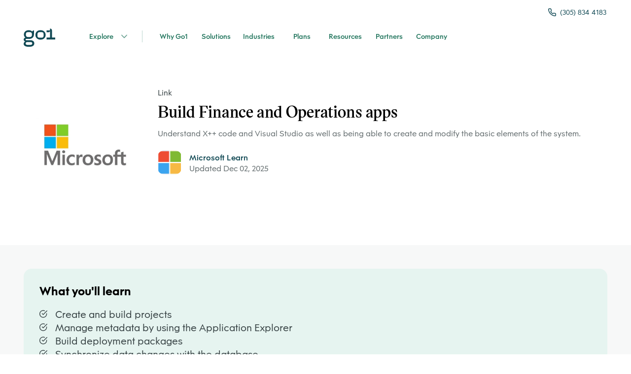

--- FILE ---
content_type: text/html; charset=utf-8
request_url: https://landingpad.go1.com/lo/build-finance-and-operations-apps/17665002
body_size: 20724
content:
<!DOCTYPE html><html lang="en"><head><meta charSet="utf-8"/><meta name="viewport" content="width=device-width"/><meta name="next-head-count" content="2"/><meta charSet="UTF-8"/><meta name="referrer" content="origin"/><meta http-equiv="Content-Type" content="text/html; charset=utf-8"/><meta name="robots" content="noindex, nofollow"/><link rel="icon" type="image/png" href="assets/favicon.ico"/><link rel="apple-touch-icon" href="assets/favicon.ico"/><base href="/"/><script type="text/javascript" src="https://unpkg.com/default-passive-events"></script><style>@-webkit-keyframes animation-7qzzer{0%{-webkit-transform:rotate(0deg) scale(1);-ms-transform:rotate(0deg) scale(1);transform:rotate(0deg) scale(1);}50%{-webkit-transform:rotate(180deg) scale(0.8);-ms-transform:rotate(180deg) scale(0.8);transform:rotate(180deg) scale(0.8);}100%{-webkit-transform:rotate(360deg) scale(1);-ms-transform:rotate(360deg) scale(1);transform:rotate(360deg) scale(1);}}@keyframes animation-7qzzer{0%{-webkit-transform:rotate(0deg) scale(1);-ms-transform:rotate(0deg) scale(1);transform:rotate(0deg) scale(1);}50%{-webkit-transform:rotate(180deg) scale(0.8);-ms-transform:rotate(180deg) scale(0.8);transform:rotate(180deg) scale(0.8);}100%{-webkit-transform:rotate(360deg) scale(1);-ms-transform:rotate(360deg) scale(1);transform:rotate(360deg) scale(1);}}@-webkit-keyframes animation-c7515d{0%{opacity:1;}50%{opacity:0.4;}100%{opacity:1;}}@keyframes animation-c7515d{0%{opacity:1;}50%{opacity:0.4;}100%{opacity:1;}}.DateInput_fang{display:none;}.DayPickerNavigation__horizontal{display:-webkit-box;display:-webkit-flex;display:-ms-flexbox;display:flex;-webkit-box-pack:justify;-webkit-justify-content:space-between;-ms-flex-pack:justify;justify-content:space-between;}.PresetDateRangePicker_panel{padding:0 22px 11px;}.CalendarMonthGrid,.DateInput{border-radius:32px;background-color:transparent;}.SingleDatePicker_picker{background-color:transparent;border-radius:32px;}.DateInput_input,.DateInput_input__focused{background-color:transparent;border:0;}.PresetDateRangePicker_button{position:relative;height:100%;text-align:center;background:0 0;border:2px solid #00a699;color:#00a699;padding:4px 12px;margin-right:8px;font:inherit;font-weight:700;line-height:normal;overflow:visible;-moz-box-sizing:border-box;box-sizing:border-box;cursor:pointer;}.PresetDateRangePicker_button:active{outline:0;}.PresetDateRangePicker_button__selected{color:#fff;background:#00a699;}.SingleDatePickerInput{display:inline-block;background-color:#fff;}.SingleDatePickerInput__withBorder{border-radius:2px;border:1px solid #dbdbdb;}.SingleDatePickerInput__rtl{direction:rtl;}.SingleDatePickerInput__block{display:block;}.SingleDatePickerInput__showClearDate{padding-right:30px;}.SingleDatePickerInput_clearDate{background:0 0;border:0;color:inherit;font:inherit;line-height:normal;overflow:visible;cursor:pointer;padding:10px;margin:0 10px 0 5px;position:absolute;right:0;top:50%;-webkit-transform:translateY(-50%);-ms-transform:translateY(-50%);-webkit-transform:translateY(-50%);-ms-transform:translateY(-50%);transform:translateY(-50%);}.SingleDatePickerInput_clearDate__default:focus,.SingleDatePickerInput_clearDate__default:hover{background:#dbdbdb;border-radius:50%;}.SingleDatePickerInput_clearDate__small{padding:6px;}.SingleDatePickerInput_clearDate__hide{visibility:hidden;}.SingleDatePickerInput_clearDate_svg{fill:#82888a;height:12px;width:15px;vertical-align:middle;}.SingleDatePickerInput_clearDate_svg__small{height:9px;}.SingleDatePickerInput_calendarIcon{background:0 0;border:0;color:inherit;font:inherit;line-height:normal;overflow:visible;cursor:pointer;display:inline-block;vertical-align:middle;padding:10px;margin:0;}.SingleDatePickerInput_calendarIcon_svg{fill:#82888a;height:15px;width:14px;vertical-align:middle;}.SingleDatePicker{position:relative;display:inline-block;}.SingleDatePicker__block{display:block;}.SingleDatePicker_picker{z-index:1;background-color:#fff;position:absolute;}.SingleDatePicker_picker__rtl{direction:rtl;}.SingleDatePicker_picker__directionLeft{left:0;}.SingleDatePicker_picker__directionRight{right:0;}.SingleDatePicker_picker__portal{background-color:rgba(0,0,0,.3);position:fixed;top:0;left:0;height:100%;width:100%;}.SingleDatePicker_picker__fullScreenPortal{background-color:#fff;}.SingleDatePicker_closeButton{background:0 0;border:0;color:inherit;font:inherit;line-height:normal;overflow:visible;cursor:pointer;position:absolute;top:0;right:0;padding:15px;z-index:2;}.SingleDatePicker_closeButton:focus,.SingleDatePicker_closeButton:hover{color:darken(#cacccd,10%);-webkit-text-decoration:none;text-decoration:none;}.SingleDatePicker_closeButton_svg{height:15px;width:15px;fill:#cacccd;}.DayPickerKeyboardShortcuts_buttonReset{background:0 0;border:0;border-radius:0;color:inherit;font:inherit;line-height:normal;overflow:visible;padding:0;cursor:pointer;font-size:14px;}.DayPickerKeyboardShortcuts_buttonReset:active{outline:0;}.DayPickerKeyboardShortcuts_show{width:22px;position:absolute;z-index:2;}.DayPickerKeyboardShortcuts_show__bottomRight{border-top:26px solid transparent;border-right:33px solid #00a699;bottom:0;right:0;}.DayPickerKeyboardShortcuts_show__bottomRight:hover{border-right:33px solid #008489;}.DayPickerKeyboardShortcuts_show__topRight{border-bottom:26px solid transparent;border-right:33px solid #00a699;top:0;right:0;}.DayPickerKeyboardShortcuts_show__topRight:hover{border-right:33px solid #008489;}.DayPickerKeyboardShortcuts_show__topLeft{border-bottom:26px solid transparent;border-left:33px solid #00a699;top:0;left:0;}.DayPickerKeyboardShortcuts_show__topLeft:hover{border-left:33px solid #008489;}.DayPickerKeyboardShortcuts_showSpan{color:#fff;position:absolute;}.DayPickerKeyboardShortcuts_showSpan__bottomRight{bottom:0;right:-28px;}.DayPickerKeyboardShortcuts_showSpan__topRight{top:1px;right:-28px;}.DayPickerKeyboardShortcuts_showSpan__topLeft{top:1px;left:-28px;}.DayPickerKeyboardShortcuts_panel{overflow:auto;background:#fff;border:1px solid #dbdbdb;border-radius:2px;position:absolute;top:0;bottom:0;right:0;left:0;z-index:2;padding:22px;margin:33px;}.DayPickerKeyboardShortcuts_title{font-size:16px;font-weight:700;margin:0;}.DayPickerKeyboardShortcuts_list{list-style:none;padding:0;font-size:14px;}.DayPickerKeyboardShortcuts_close{position:absolute;right:22px;top:22px;z-index:2;}.DayPickerKeyboardShortcuts_close:active{outline:0;}.DayPickerKeyboardShortcuts_closeSvg{height:15px;width:15px;fill:#cacccd;}.DayPickerKeyboardShortcuts_closeSvg:focus,.DayPickerKeyboardShortcuts_closeSvg:hover{fill:#82888a;}.CalendarDay{-moz-box-sizing:border-box;box-sizing:border-box;cursor:pointer;font-size:14px;text-align:center;}.CalendarDay:active{outline:0;}.CalendarDay__defaultCursor{cursor:default;}.CalendarDay__default{border:1px solid #e4e7e7;color:#484848;background:#fff;}.CalendarDay__default:hover{background:#e4e7e7;border:1px solid #e4e7e7;color:inherit;}.CalendarDay__hovered_offset{background:#f4f5f5;border:1px double #e4e7e7;color:inherit;}.CalendarDay__outside{border:0;background:#fff;color:#484848;}.CalendarDay__outside:hover{border:0;}.CalendarDay__blocked_minimum_nights{background:#fff;border:1px solid #eceeee;color:#cacccd;}.CalendarDay__blocked_minimum_nights:active,.CalendarDay__blocked_minimum_nights:hover{background:#fff;color:#cacccd;}.CalendarDay__highlighted_calendar{background:#ffe8bc;color:#484848;}.CalendarDay__highlighted_calendar:active,.CalendarDay__highlighted_calendar:hover{background:#ffce71;color:#484848;}.CalendarDay__selected_span{background:#66e2da;border:1px double #33dacd;color:#fff;}.CalendarDay__selected_span:active,.CalendarDay__selected_span:hover{background:#33dacd;border:1px double #33dacd;color:#fff;}.CalendarDay__last_in_range,.CalendarDay__last_in_range:hover{border-style:solid;}.CalendarDay__selected,.CalendarDay__selected:active,.CalendarDay__selected:hover{background:#00a699;border:1px double #00a699;color:#fff;}.CalendarDay__hovered_span,.CalendarDay__hovered_span:hover{background:#b2f1ec;border:1px double #80e8e0;color:#007a87;}.CalendarDay__hovered_span:active{background:#80e8e0;border:1px double #80e8e0;color:#007a87;}.CalendarDay__blocked_calendar,.CalendarDay__blocked_calendar:active,.CalendarDay__blocked_calendar:hover{background:#cacccd;border:1px solid #cacccd;color:#82888a;}.CalendarDay__blocked_out_of_range,.CalendarDay__blocked_out_of_range:active,.CalendarDay__blocked_out_of_range:hover{background:#fff;border:1px solid #e4e7e7;color:#cacccd;}.CalendarMonth{background:#fff;text-align:center;border-radius:24px;vertical-align:top;-webkit-user-select:none;-moz-user-select:none;-ms-user-select:none;-webkit-user-select:none;-moz-user-select:none;-ms-user-select:none;user-select:none;}.CalendarMonth_table{border-collapse:collapse;border-spacing:0;}.CalendarMonth_verticalSpacing{border-collapse:separate;}.CalendarMonth_caption{color:#484848;font-size:18px;text-align:center;padding-top:22px;padding-bottom:37px;caption-side:initial;}.CalendarMonth_caption__verticalScrollable{padding-top:12px;padding-bottom:7px;}.CalendarMonthGrid{background:#fff;text-align:left;z-index:0;}.CalendarMonthGrid__animating{z-index:1;}.CalendarMonthGrid__horizontal{position:absolute;left:9px;}.CalendarMonthGrid__vertical{margin:0 auto;}.CalendarMonthGrid__vertical_scrollable{margin:0 auto;overflow-y:scroll;}.CalendarMonthGrid_month__horizontal{display:inline-block;vertical-align:top;min-height:100%;}.CalendarMonthGrid_month__hideForAnimation{position:absolute;z-index:-1;opacity:0;pointer-events:none;}.CalendarMonthGrid_month__hidden{visibility:hidden;}.DayPickerNavigation{position:relative;z-index:2;}.DayPickerNavigation__horizontal{height:0;}.DayPickerNavigation__verticalDefault{position:absolute;width:100%;height:52px;bottom:0;left:0;}.DayPickerNavigation__verticalScrollableDefault{position:relative;}.DayPickerNavigation_button{cursor:pointer;-webkit-user-select:none;-moz-user-select:none;-ms-user-select:none;-webkit-user-select:none;-moz-user-select:none;-ms-user-select:none;user-select:none;border:0;padding:0;margin:0;}.DayPickerNavigation_button__default{border:1px solid #e4e7e7;background-color:#fff;color:#757575;}.DayPickerNavigation_button__default:focus,.DayPickerNavigation_button__default:hover{border:1px solid #c4c4c4;}.DayPickerNavigation_button__default:active{background:#f2f2f2;}.DayPickerNavigation_button__horizontalDefault{position:absolute;top:18px;line-height:.78;border-radius:3px;padding:6px 9px;}.DayPickerNavigation_leftButton__horizontalDefault{left:22px;}.DayPickerNavigation_rightButton__horizontalDefault{right:22px;}.DayPickerNavigation_button__verticalDefault{padding:5px;background:#fff;box-shadow:0 0 5px 2px rgba(0,0,0,.1);position:relative;display:inline-block;text-align:center;height:100%;width:50%;}.DayPickerNavigation_nextButton__verticalDefault{border-left:0;}.DayPickerNavigation_nextButton__verticalScrollableDefault{width:100%;}.DayPickerNavigation_svg__horizontal{height:19px;width:19px;fill:#82888a;display:block;}.DayPickerNavigation_svg__vertical{height:42px;width:42px;fill:#484848;}.DayPicker{background:#fff;position:relative;text-align:left;}.DayPicker__horizontal{background:#fff;}.DayPicker__verticalScrollable{height:100%;}.DayPicker__hidden{visibility:hidden;}.DayPicker_portal__horizontal{box-shadow:none;position:absolute;left:50%;top:50%;}.DayPicker_portal__vertical{position:initial;}.DayPicker_focusRegion{outline:0;}.DayPicker_calendarInfo__horizontal,.DayPicker_wrapper__horizontal{display:inline-block;vertical-align:top;}.DayPicker_weekHeaders{position:relative;}.DayPicker_weekHeaders__horizontal{margin-left:9px;}.DayPicker_weekHeader{color:#757575;position:absolute;top:62px;z-index:2;text-align:left;}.DayPicker_weekHeader__vertical{left:50%;}.DayPicker_weekHeader__verticalScrollable{top:0;display:table-row;border-bottom:1px solid #dbdbdb;background:#fff;margin-left:0;left:0;width:100%;text-align:center;}.DayPicker_weekHeader_ul{list-style:none;margin:1px 0;padding-left:0;padding-right:0;font-size:14px;}.DayPicker_weekHeader_li{display:inline-block;text-align:center;}.DayPicker_transitionContainer{position:relative;overflow:hidden;border-radius:32px;}.DayPicker_transitionContainer__horizontal{-webkit-transition:height .2s ease-in-out;-moz-transition:height .2s ease-in-out;-webkit-transition:height .2s ease-in-out;transition:height .2s ease-in-out;height:330px !important;}.DayPicker_transitionContainer__vertical{width:100%;}.DayPicker_transitionContainer__verticalScrollable{padding-top:20px;height:100%;position:absolute;top:0;bottom:0;right:0;left:0;overflow-y:scroll;}.DateInput__small{width:97px;}.DateInput__block{width:100%;}.DateInput_input{font-weight:200;font-size:19px;line-height:24px;color:#484848;background-color:transparent;width:100%;padding:11px 11px 9px;border:0;border-top:0;border-right:0;border-left:0;border-radius:0;}.DateInput_input__small{font-size:15px;line-height:18px;-webkit-letter-spacing:.2px;-moz-letter-spacing:.2px;-ms-letter-spacing:.2px;letter-spacing:.2px;padding:7px 7px 5px;}.DateInput_input__regular{font-weight:auto;}.DateInput_input__readOnly{-webkit-user-select:none;-moz-user-select:none;-ms-user-select:none;-webkit-user-select:none;-moz-user-select:none;-ms-user-select:none;user-select:none;}.DateInput_input__focused{outline:0;background:transparent;border:0;border-top:0;border-right:0;border-left:0;}.DateInput_screenReaderMessage{border:0;-webkit-clip:rect(0,0,0,0);clip:rect(0,0,0,0);height:1px;margin:-1px;overflow:hidden;padding:0;position:absolute;width:1px;}.DateInput_fang{position:absolute;width:20px;height:10px;left:22px;z-index:2;}.DateInput_fangShape{fill:#fff;}.DateInput_fangStroke{stroke:#dbdbdb;fill:transparent;}.DateRangePickerInput{background-color:#fff;display:inline-block;}.DateRangePickerInput__withBorder{border-radius:2px;border:1px solid #dbdbdb;}.DateRangePickerInput__rtl{direction:rtl;}.DateRangePickerInput__block{display:block;}.DateRangePickerInput__showClearDates{padding-right:30px;}.DateRangePickerInput_arrow{display:inline-block;vertical-align:middle;color:#484848;}.DateRangePickerInput_arrow_svg{vertical-align:middle;fill:#484848;height:24px;width:24px;}.DateRangePickerInput_clearDates{background:0 0;border:0;color:inherit;font:inherit;line-height:normal;overflow:visible;cursor:pointer;padding:10px;margin:0 10px 0 5px;position:absolute;right:0;top:50%;-webkit-transform:translateY(-50%);-ms-transform:translateY(-50%);-webkit-transform:translateY(-50%);-ms-transform:translateY(-50%);transform:translateY(-50%);}.DateRangePickerInput_clearDates__small{padding:6px;}.DateRangePickerInput_clearDates_default:focus,.DateRangePickerInput_clearDates_default:hover{background:#dbdbdb;border-radius:50%;}.DateRangePickerInput_clearDates__hide{visibility:hidden;}.DateRangePickerInput_clearDates_svg{fill:#82888a;height:12px;width:15px;vertical-align:middle;}.DateRangePickerInput_clearDates_svg__small{height:9px;}.DateRangePickerInput_calendarIcon{background:0 0;border:0;color:inherit;font:inherit;line-height:normal;overflow:visible;cursor:pointer;display:inline-block;vertical-align:middle;padding:10px;}.DateRangePickerInput_calendarIcon_svg{fill:#82888a;height:15px;width:14px;vertical-align:middle;}.DateRangePicker{position:relative;display:inline-block;}.DateRangePicker__block{display:block;}.DateRangePicker_picker{z-index:1;background-color:#fff;position:absolute;}.DateRangePicker_picker__rtl{direction:rtl;}.DateRangePicker_picker__directionLeft{left:0;}.DateRangePicker_picker__directionRight{right:0;}.DateRangePicker_picker__portal{background-color:rgba(0,0,0,.3);position:fixed;top:0;left:0;height:100%;width:100%;}.DateRangePicker_picker__fullScreenPortal{background-color:#fff;}.DateRangePicker_closeButton{background:0 0;border:0;color:inherit;font:inherit;line-height:normal;overflow:visible;cursor:pointer;position:absolute;top:0;right:0;padding:15px;z-index:2;}.DateRangePicker_closeButton:focus,.DateRangePicker_closeButton:hover{color:darken(#cacccd,10%);-webkit-text-decoration:none;text-decoration:none;}.DateRangePicker_closeButton_svg{height:15px;width:15px;fill:#cacccd;}@font-face{font-family:'Victor Serif';font-weight:600;font-style:semibold;font-display:swap;src: url('https://cdn.go1static.com/assets/fonts/VictorSerif-Semibold.woff2') format('woff2'), url('https://cdn.go1static.com/assets/fonts/VictorSerif-Semibold.woff') format('woff');}@font-face{font-family:'Obelisc';font-weight:400;font-style:normal;font-display:swap;src: url('https://cdn.go1static.com/assets/fonts/Obelisc-Regular.woff2') format('woff2'), url('https://cdn.go1static.com/assets/fonts/Obelisc-Regular.woff') format('woff');}@font-face{font-family:'Obelisc';font-weight:500;font-style:semibold;font-display:swap;src: url('https://cdn.go1static.com/assets/fonts/Obelisc-Medium.woff2') format('woff2'), url('https://cdn.go1static.com/assets/fonts/Obelisc-Medium.woff') format('woff');}@font-face{font-family:'Obelisc';font-weight:600;font-style:semibold;font-display:swap;src: url('https://cdn.go1static.com/assets/fonts/Obelisc-Medium.woff2') format('woff2'), url('https://cdn.go1static.com/assets/fonts/Obelisc-Medium.woff') format('woff');}@font-face{font-family:'Obelisc';font-weight:700;font-style:bold;font-display:swap;src: url('https://cdn.go1static.com/assets/fonts/Obelisc-Bold.woff2') format('woff2'), url('https://cdn.go1static.com/assets/fonts/Obelisc-Bold.woff') format('woff');}:root{line-height:1;font-family:'Obelisc',-apple-system,BlinkMacSystemFont,'avenir next',avenir,'helvetica neue',helvetica,Ubuntu,roboto,noto,'segoe ui',arial,ui-sans-serif,sans-serif;font-style:normal;font-weight:normal;text-align:left;-webkit-text-decoration:none;text-decoration:none;vertical-align:baseline;box-sizing:border-box;font-size:100%;list-style:none;text-transform:none;background-repeat:no-repeat;}*,*:before,*:after{box-sizing:inherit;margin:0;padding:0;font-size:inherit;color:inherit;background-repeat:inherit;font-weight:inherit;font-style:inherit;font-family:inherit;line-height:inherit;text-align:inherit;-webkit-text-decoration:inherit;text-decoration:inherit;text-transform:inherit;outline:0;list-style:inherit;vertical-align:inherit;-webkit-font-smoothing:antialiased;-moz-osx-font-smoothing:grayscale;-webkit-text-size-adjust:100%;text-size-adjust:100%;text-rendering:optimizelegibility;}*,*:before,*:after{border:0;background:none;background-color:transparent;}html{-ms-text-size-adjust:100%;-webkit-text-size-adjust:100%;}article,aside,details,figcaption,figure,footer,header,main,menu,nav,section,summary{display:block;}audio,canvas,progress,video{display:inline-block;}audio:not([controls]){display:none;height:0;}template,[hidden]{display:none;}hr{box-sizing:content-box;height:0;overflow:visible;border-top:1px solid;}pre{font-size:1em;}table{border-collapse:collapse;border-spacing:0;}a{-webkit-text-decoration-skip:objects;}s{-webkit-text-decoration:line-through;text-decoration:line-through;}sub,sup{font-size:83.3333%;line-height:0;position:relative;vertical-align:baseline;}sub{bottom:-0.25em;}sup{top:-0.5em;}audio,canvas,iframe,img,svg,video{vertical-align:middle;}audio:not([controls]){display:none;height:0;}img{max-width:100%;}svg:not(:root){overflow:hidden;}svg{fill:currentColor;}iframe{max-width:100%;overflow:auto;}a{-webkit-text-decoration-skip:objects;}label{display:inline-block;}button,input{overflow:visible;}button:disabled,select:disabled,input:disabled{opacity:.7;}button,select{text-transform:none;}button,[type="button"],[type="reset"],[type="submit"]{-webkit-appearance:none;-webkit-appearance:none;-moz-appearance:none;appearance:none;cursor:pointer;}button::-moz-focus-inner,[type="button"]::-moz-focus-inner,[type="reset"]::-moz-focus-inner,[type="submit"]::-moz-focus-inner{border-style:none;padding:0;}button:-moz-focusring,[type="button"]:-moz-focusring,[type="reset"]:-moz-focusring,[type="submit"]:-moz-focusring{outline:none;}legend{display:table;max-width:100%;white-space:normal;}textarea{overflow:auto;border-radius:0;}[type="number"]::-webkit-inner-spin-button,[type="number"]::-webkit-outer-spin-button{display:none;}input[type=number]{-moz-appearance:textfield;}[type="search"]{-webkit-appearance:textfield;outline-offset:-2px;}[type="search"]::-webkit-search-cancel-button,[type="search"]::-webkit-search-decoration{-webkit-appearance:none;}::-webkit-file-upload-button,::-moz-file-upload-button{-webkit-appearance:button;font:inherit;}::-webkit-input-placeholder{color:inherit;opacity:.7;}::-moz-placeholder{color:inherit;opacity:.7;}:-ms-input-placeholder{color:inherit;opacity:.7;}:-moz-placeholder{color:inherit;opacity:.7;}:placeholder{color:inherit;opacity:.7;}[aria-busy="true"]{cursor:progress;}[aria-controls]{cursor:pointer;}[aria-disabled]{cursor:default;}a,area,button,input,label,select,textarea,[tabindex]{-ms-touch-action:manipulation;touch-action:manipulation;}[hidden][aria-hidden="false"]{-webkit-clip:rect(0,0,0,0);clip:rect(0,0,0,0);display:inherit;position:absolute;}[hidden][aria-hidden="false"]:focus{-webkit-clip:auto;clip:auto;}.css-14ancwy{margin-top:0;margin-bottom:0;margin-right:0;margin-left:0;display:-webkit-box;display:-webkit-flex;display:-ms-flexbox;display:flex;-webkit-flex-direction:column;-ms-flex-direction:column;flex-direction:column;-webkit-box-flex:0;-webkit-flex-grow:0;-ms-flex-positive:0;flex-grow:0;-webkit-flex-basis:auto;-ms-flex-preferred-size:auto;flex-basis:auto;-webkit-flex-shrink:0;-ms-flex-negative:0;flex-shrink:0;max-width:100%;max-height:none;min-height:0;min-width:0;color:inherit;background-color:#FFFFFF;border-style:solid;border-top-width:0;border-right-width:0;border-bottom-width:0;border-left-width:0;text-align:inherit;font-family:obelisc,Arial,Helvetica,sans-serif;}.css-1yahoi5{margin-top:0;margin-bottom:0;margin-right:0;margin-left:0;display:-webkit-box;display:-webkit-flex;display:-ms-flexbox;display:flex;-webkit-flex-direction:column;-ms-flex-direction:column;flex-direction:column;-webkit-box-flex:0;-webkit-flex-grow:0;-ms-flex-positive:0;flex-grow:0;-webkit-flex-basis:auto;-ms-flex-preferred-size:auto;flex-basis:auto;-webkit-flex-shrink:0;-ms-flex-negative:0;flex-shrink:0;max-width:100%;max-height:none;min-height:0;min-width:0;color:inherit;border-style:solid;border-top-width:0;border-right-width:0;border-bottom-width:0;border-left-width:0;text-align:inherit;}.css-14ll92p{margin-top:0;margin-bottom:0;margin-right:auto;margin-left:auto;display:-webkit-box;display:-webkit-flex;display:-ms-flexbox;display:flex;-webkit-flex-direction:column;-ms-flex-direction:column;flex-direction:column;-webkit-box-flex:0;-webkit-flex-grow:0;-ms-flex-positive:0;flex-grow:0;-webkit-flex-basis:auto;-ms-flex-preferred-size:auto;flex-basis:auto;-webkit-flex-shrink:0;-ms-flex-negative:0;flex-shrink:0;width:100%;max-width:1500px;max-height:none;min-height:0;min-width:0;color:inherit;border-style:solid;border-top-width:0;border-right-width:0;border-bottom-width:0;border-left-width:0;text-align:inherit;}@media(max-width:764px){.css-14ll92p{padding-right:16px;padding-left:16px;}}@media(min-width:764px){.css-14ll92p{padding-right:16px;padding-left:16px;}}@media(min-width:1100px){.css-14ll92p{padding-right:48px;padding-left:48px;}}.css-wiomh6{padding-top:8px;padding-bottom:8px;margin-top:0;margin-bottom:0;margin-right:auto;margin-left:auto;display:-webkit-box;display:-webkit-flex;display:-ms-flexbox;display:flex;-webkit-box-pack:justify;-webkit-justify-content:space-between;-ms-flex-pack:justify;justify-content:space-between;-webkit-flex-direction:row;-ms-flex-direction:row;flex-direction:row;-webkit-box-flex:0;-webkit-flex-grow:0;-ms-flex-positive:0;flex-grow:0;-webkit-flex-basis:auto;-ms-flex-preferred-size:auto;flex-basis:auto;-webkit-flex-shrink:1;-ms-flex-negative:1;flex-shrink:1;width:100%;max-width:100%;max-height:none;min-height:0;min-width:0;color:inherit;border-style:solid;border-top-width:0;border-right-width:0;border-bottom-width:0;border-left-width:0;text-align:inherit;}@media(max-width:764px){.css-wiomh6{-webkit-align-items:left;-webkit-box-align:left;-ms-flex-align:left;align-items:left;}}.css-1yb7ayy{margin-top:0;margin-bottom:0;margin-right:0;margin-left:0;display:-webkit-box;display:-webkit-flex;display:-ms-flexbox;display:flex;-webkit-flex-direction:column;-ms-flex-direction:column;flex-direction:column;-webkit-box-flex:0;-webkit-flex-grow:0;-ms-flex-positive:0;flex-grow:0;-webkit-flex-basis:auto;-ms-flex-preferred-size:auto;flex-basis:auto;-webkit-flex-shrink:0;-ms-flex-negative:0;flex-shrink:0;width:100%;max-width:100%;max-height:none;min-height:0;min-width:0;z-index:1;color:inherit;border-style:solid;border-top-width:0;border-right-width:0;border-bottom-width:0;border-left-width:0;text-align:inherit;}.css-nt21aj{padding-top:8px;padding-bottom:8px;margin-top:0;margin-bottom:0;margin-right:0;margin-left:0;-webkit-align-items:flex-end;-webkit-box-align:flex-end;-ms-flex-align:flex-end;align-items:flex-end;-webkit-box-pack:center;-webkit-justify-content:center;-ms-flex-pack:center;justify-content:center;-webkit-flex-direction:column;-ms-flex-direction:column;flex-direction:column;-webkit-box-flex:0;-webkit-flex-grow:0;-ms-flex-positive:0;flex-grow:0;-webkit-flex-basis:auto;-ms-flex-preferred-size:auto;flex-basis:auto;-webkit-flex-shrink:0;-ms-flex-negative:0;flex-shrink:0;width:100%;max-width:100%;max-height:none;min-height:0;min-width:0;color:inherit;border-style:solid;border-top-width:0;border-right-width:0;border-bottom-width:0;border-left-width:0;text-align:inherit;}@media(max-width:764px){.css-nt21aj{display:none;}}@media(min-width:764px){.css-nt21aj{display:none;}}@media(min-width:1100px){.css-nt21aj{display:-webkit-box;display:-webkit-flex;display:-ms-flexbox;display:flex;}}.css-1xrx8k5{padding-right:2px;margin-top:0;margin-bottom:0;margin-right:0;margin-left:0;display:-webkit-box;display:-webkit-flex;display:-ms-flexbox;display:flex;-webkit-align-items:center;-webkit-box-align:center;-ms-flex-align:center;align-items:center;-webkit-box-pack:center;-webkit-justify-content:center;-ms-flex-pack:center;justify-content:center;-webkit-flex-direction:row;-ms-flex-direction:row;flex-direction:row;-webkit-box-flex:0;-webkit-flex-grow:0;-ms-flex-positive:0;flex-grow:0;-webkit-flex-basis:auto;-ms-flex-preferred-size:auto;flex-basis:auto;-webkit-flex-shrink:0;-ms-flex-negative:0;flex-shrink:0;max-width:100%;max-height:none;min-height:0;min-width:0;color:inherit;border-style:solid;border-top-width:0;border-right-width:0;border-bottom-width:0;border-left-width:0;text-align:inherit;}.css-1xrx8k5:hover{opacity:0.8;}.css-1dl63ez{margin-top:0;margin-bottom:0;margin-right:8px;margin-left:0;display:-webkit-box;display:-webkit-flex;display:-ms-flexbox;display:flex;-webkit-flex-direction:column;-ms-flex-direction:column;flex-direction:column;-webkit-box-flex:0;-webkit-flex-grow:0;-ms-flex-positive:0;flex-grow:0;-webkit-flex-basis:auto;-ms-flex-preferred-size:auto;flex-basis:auto;-webkit-flex-shrink:0;-ms-flex-negative:0;flex-shrink:0;max-width:100%;max-height:none;min-height:0;min-width:0;color:#114954;border-style:solid;border-top-width:0;border-right-width:0;border-bottom-width:0;border-left-width:0;text-align:inherit;}@media(max-width:764px){.css-1dl63ez{width:16px;height:16px;}}@media(min-width:764px){.css-1dl63ez{width:16px;height:16px;}}@media(min-width:1100px){.css-1dl63ez{width:16px;height:16px;}}.css-10nedhc{margin-top:0;margin-bottom:0;margin-right:0;margin-left:0;color:#114954;font-family:'Obelisc',-apple-system,BlinkMacSystemFont,'avenir next',avenir,'helvetica neue',helvetica,Ubuntu,roboto,noto,'segoe ui',arial,ui-sans-serif,sans-serif;line-height:1.35;-webkit-transition:all 300ms ease;transition:all 300ms ease;-webkit-letter-spacing:0;-moz-letter-spacing:0;-ms-letter-spacing:0;letter-spacing:0;word-wrap:break-word;}@media(max-width:764px){.css-10nedhc{font-size:14px;}}@media(min-width:764px){.css-10nedhc{font-size:14px;}}@media(min-width:1100px){.css-10nedhc{font-size:14px;}}.css-jgj007{margin-top:0;margin-bottom:0;margin-right:0;margin-left:0;display:-webkit-box;display:-webkit-flex;display:-ms-flexbox;display:flex;-webkit-align-items:center;-webkit-box-align:center;-ms-flex-align:center;align-items:center;-webkit-flex-direction:row;-ms-flex-direction:row;flex-direction:row;-webkit-box-flex:0;-webkit-flex-grow:0;-ms-flex-positive:0;flex-grow:0;-webkit-flex-basis:auto;-ms-flex-preferred-size:auto;flex-basis:auto;-webkit-flex-shrink:0;-ms-flex-negative:0;flex-shrink:0;width:100%;max-width:100%;max-height:none;min-height:0;min-width:0;color:inherit;border-style:solid;border-top-width:0;border-right-width:0;border-bottom-width:0;border-left-width:0;text-align:inherit;}@media(max-width:764px){.css-jgj007{-webkit-box-pack:justify;-webkit-justify-content:space-between;-ms-flex-pack:justify;justify-content:space-between;}}@media(min-width:764px){.css-jgj007{-webkit-box-pack:justify;-webkit-justify-content:space-between;-ms-flex-pack:justify;justify-content:space-between;}}.css-btnwea{margin-top:0;margin-bottom:0;margin-right:0;margin-left:0;display:-webkit-box;display:-webkit-flex;display:-ms-flexbox;display:flex;-webkit-align-items:center;-webkit-box-align:center;-ms-flex-align:center;align-items:center;-webkit-box-pack:justify;-webkit-justify-content:space-between;-ms-flex-pack:justify;justify-content:space-between;-webkit-flex-direction:row;-ms-flex-direction:row;flex-direction:row;-webkit-box-flex:0;-webkit-flex-grow:0;-ms-flex-positive:0;flex-grow:0;-webkit-flex-basis:auto;-ms-flex-preferred-size:auto;flex-basis:auto;-webkit-flex-shrink:0;-ms-flex-negative:0;flex-shrink:0;max-width:100%;max-height:none;min-height:0;min-width:0;color:inherit;border-style:solid;border-top-width:0;border-right-width:0;border-bottom-width:0;border-left-width:0;text-align:inherit;gap:0;}.css-4vbbx4{padding-right:2px;margin-top:0;margin-bottom:0;margin-right:0;margin-left:0;display:-webkit-box;display:-webkit-flex;display:-ms-flexbox;display:flex;-webkit-flex-direction:column;-ms-flex-direction:column;flex-direction:column;-webkit-box-flex:0;-webkit-flex-grow:0;-ms-flex-positive:0;flex-grow:0;-webkit-flex-basis:auto;-ms-flex-preferred-size:auto;flex-basis:auto;-webkit-flex-shrink:0;-ms-flex-negative:0;flex-shrink:0;max-width:100%;max-height:none;min-height:0;min-width:0;color:#114954;border-style:solid;border-top-width:0;border-right-width:0;border-bottom-width:0;border-left-width:0;text-align:inherit;-webkit-align-self:flex-start;-ms-flex-item-align:start;align-self:flex-start;}.css-19w2qu4{margin-top:0;margin-bottom:0;margin-right:0;margin-left:0;display:-webkit-box;display:-webkit-flex;display:-ms-flexbox;display:flex;-webkit-flex-direction:column;-ms-flex-direction:column;flex-direction:column;-webkit-box-flex:0;-webkit-flex-grow:0;-ms-flex-positive:0;flex-grow:0;-webkit-flex-basis:auto;-ms-flex-preferred-size:auto;flex-basis:auto;-webkit-flex-shrink:0;-ms-flex-negative:0;flex-shrink:0;max-width:100%;max-height:none;min-height:0;min-width:0;color:inherit;border-style:solid;border-top-width:0;border-right-width:0;border-bottom-width:0;border-left-width:0;text-align:inherit;}@media(max-width:764px){.css-19w2qu4{width:36px;height:36px;}}@media(min-width:764px){.css-19w2qu4{width:50px;height:50px;}}@media(min-width:1100px){.css-19w2qu4{width:64px;height:64px;}}.css-r2rvic{margin-top:0;margin-bottom:0;margin-right:0;margin-left:48px;-webkit-align-items:center;-webkit-box-align:center;-ms-flex-align:center;align-items:center;-webkit-box-flex:0;-webkit-flex-grow:0;-ms-flex-positive:0;flex-grow:0;-webkit-flex-basis:auto;-ms-flex-preferred-size:auto;flex-basis:auto;-webkit-flex-shrink:0;-ms-flex-negative:0;flex-shrink:0;max-width:100%;max-height:none;min-height:0;min-width:0;color:inherit;border-style:solid;border-top-width:0;border-right-width:0;border-bottom-width:0;border-left-width:0;text-align:inherit;}@media(max-width:764px){.css-r2rvic{display:none;-webkit-flex-direction:none;-ms-flex-direction:none;flex-direction:none;}}@media(min-width:764px){.css-r2rvic{display:none;-webkit-flex-direction:row;-ms-flex-direction:row;flex-direction:row;}}@media(min-width:1100px){.css-r2rvic{display:-webkit-box;display:-webkit-flex;display:-ms-flexbox;display:flex;}}.css-14au8a0{padding-top:0;padding-bottom:0;padding-right:12px;padding-left:12px;margin-top:0;margin-bottom:0;margin-right:0;margin-left:0;-webkit-align-items:center;-webkit-box-align:center;-ms-flex-align:center;align-items:center;-webkit-box-pack:center;-webkit-justify-content:center;-ms-flex-pack:center;justify-content:center;-webkit-flex-direction:row;-ms-flex-direction:row;flex-direction:row;-webkit-box-flex:0;-webkit-flex-grow:0;-ms-flex-positive:0;flex-grow:0;-webkit-flex-basis:auto;-ms-flex-preferred-size:auto;flex-basis:auto;-webkit-flex-shrink:0;-ms-flex-negative:0;flex-shrink:0;height:40px;max-width:100%;max-height:none;min-height:0;min-width:0;color:#20745C;background-color:transparent;border-radius:12px;border-style:solid;border-top-width:0;border-right-width:0;border-bottom-width:0;border-left-width:0;-webkit-transition:all 300ms ease;transition:all 300ms ease;text-align:inherit;border-radius:10px;}@media(max-width:764px){.css-14au8a0{display:none;}}@media(min-width:764px){.css-14au8a0{display:-webkit-box;display:-webkit-flex;display:-ms-flexbox;display:flex;}}.css-14au8a0:disabled{opacity:0.5;pointer-events:none;}@media(max-width:764px){.css-14au8a0:focus-visible{outline:solid 2px #315A81;outline-offset:2px;}}@media(hover:hover) and (pointer:fine){.css-14au8a0:hover{background-color:rgba(32,116,92,0.07999999999999996);}.css-14au8a0:active{background-color:rgba(32,116,92,0.19999999999999996);}.css-14au8a0:focus-visible{outline:solid 2px #315A81;outline-offset:2px;}@media(max-width:764px){.css-14au8a0:focus-visible{outline:solid 2px #315A81;outline-offset:2px;}}}.css-qj5jx{margin-top:0;margin-bottom:0;margin-right:0;margin-left:0;color:inherit;font-family:'Obelisc',-apple-system,BlinkMacSystemFont,'avenir next',avenir,'helvetica neue',helvetica,Ubuntu,roboto,noto,'segoe ui',arial,ui-sans-serif,sans-serif;font-weight:600;line-height:1.35;-webkit-transition:all 300ms ease;transition:all 300ms ease;-webkit-letter-spacing:0;-moz-letter-spacing:0;-ms-letter-spacing:0;letter-spacing:0;word-wrap:break-word;}@media(max-width:764px){.css-qj5jx{font-size:16px;}}@media(min-width:764px){.css-qj5jx{font-size:16px;}}@media(min-width:1100px){.css-qj5jx{font-size:16px;}}.css-15o5ztg{margin-top:0;margin-bottom:0;margin-right:0;margin-left:0;display:-webkit-box;display:-webkit-flex;display:-ms-flexbox;display:flex;-webkit-flex-direction:column;-ms-flex-direction:column;flex-direction:column;-webkit-box-flex:0;-webkit-flex-grow:0;-ms-flex-positive:0;flex-grow:0;-webkit-flex-basis:auto;-ms-flex-preferred-size:auto;flex-basis:auto;-webkit-flex-shrink:0;-ms-flex-negative:0;flex-shrink:0;max-width:100%;max-height:none;min-height:0;min-width:0;color:inherit;border-style:solid;border-top-width:0;border-right-width:0;border-bottom-width:0;border-left-width:0;text-align:inherit;display:-webkit-box;display:-webkit-flex;display:-ms-flexbox;display:flex;-webkit-align-items:center;-webkit-box-align:center;-ms-flex-align:center;align-items:center;-webkit-flex-direction:row;-ms-flex-direction:row;flex-direction:row;}.css-4n43a4{margin-top:0;margin-bottom:0;margin-right:0;margin-left:0;color:inherit;font-family:'Obelisc',-apple-system,BlinkMacSystemFont,'avenir next',avenir,'helvetica neue',helvetica,Ubuntu,roboto,noto,'segoe ui',arial,ui-sans-serif,sans-serif;line-height:1.35;-webkit-transition:all 300ms ease;transition:all 300ms ease;-webkit-letter-spacing:0;-moz-letter-spacing:0;-ms-letter-spacing:0;letter-spacing:0;word-wrap:break-word;font-family:'Obelisc',-apple-system,BlinkMacSystemFont,'avenir next',avenir,'helvetica neue',helvetica,Ubuntu,roboto,noto,'segoe ui',arial,ui-sans-serif,sans-serif;font-weight:500;min-width:62px;text-align:center;}@media(max-width:764px){.css-4n43a4{font-size:14px;}}@media(min-width:764px){.css-4n43a4{font-size:14px;}}@media(min-width:1100px){.css-4n43a4{font-size:14px;}}.css-182zu12{margin-top:0;margin-bottom:0;margin-right:0;margin-left:8px;display:-webkit-box;display:-webkit-flex;display:-ms-flexbox;display:flex;-webkit-flex-direction:column;-ms-flex-direction:column;flex-direction:column;-webkit-box-flex:0;-webkit-flex-grow:0;-ms-flex-positive:0;flex-grow:0;-webkit-flex-basis:auto;-ms-flex-preferred-size:auto;flex-basis:auto;-webkit-flex-shrink:0;-ms-flex-negative:0;flex-shrink:0;max-width:100%;max-height:none;min-height:0;min-width:0;color:inherit;border-style:solid;border-top-width:0;border-right-width:0;border-bottom-width:0;border-left-width:0;text-align:inherit;opacity:0.65;}@media(max-width:764px){.css-182zu12{width:16px;height:16px;}}@media(min-width:764px){.css-182zu12{width:16px;height:16px;}}@media(min-width:1100px){.css-182zu12{width:16px;height:16px;}}.css-dq42rp{margin-top:0;margin-bottom:0;margin-right:0;margin-left:0;color:#20745C;font-family:'Obelisc',-apple-system,BlinkMacSystemFont,'avenir next',avenir,'helvetica neue',helvetica,Ubuntu,roboto,noto,'segoe ui',arial,ui-sans-serif,sans-serif;line-height:1.35;-webkit-transition:all 300ms ease;transition:all 300ms ease;-webkit-letter-spacing:0;-moz-letter-spacing:0;-ms-letter-spacing:0;letter-spacing:0;word-wrap:break-word;}@media(max-width:764px){.css-dq42rp{font-size:16px;}}@media(min-width:764px){.css-dq42rp{font-size:16px;}}@media(min-width:1100px){.css-dq42rp{font-size:16px;}}.css-xwy74g{margin-top:0;margin-bottom:0;margin-right:0;margin-left:auto;-webkit-align-items:center;-webkit-box-align:center;-ms-flex-align:center;align-items:center;-webkit-flex-direction:row;-ms-flex-direction:row;flex-direction:row;-webkit-box-flex:0;-webkit-flex-grow:0;-ms-flex-positive:0;flex-grow:0;-webkit-flex-basis:auto;-ms-flex-preferred-size:auto;flex-basis:auto;-webkit-flex-shrink:0;-ms-flex-negative:0;flex-shrink:0;max-width:100%;max-height:none;min-height:0;min-width:0;color:inherit;border-style:solid;border-top-width:0;border-right-width:0;border-bottom-width:0;border-left-width:0;text-align:inherit;}@media(max-width:764px){.css-xwy74g{display:none;}}@media(min-width:764px){.css-xwy74g{display:none;}}@media(min-width:1100px){.css-xwy74g{display:-webkit-box;display:-webkit-flex;display:-ms-flexbox;display:flex;}}.css-1fg8uc5{margin-top:0;margin-bottom:0;margin-right:0;margin-left:0;-webkit-flex-direction:column;-ms-flex-direction:column;flex-direction:column;-webkit-box-flex:0;-webkit-flex-grow:0;-ms-flex-positive:0;flex-grow:0;-webkit-flex-basis:auto;-ms-flex-preferred-size:auto;flex-basis:auto;-webkit-flex-shrink:0;-ms-flex-negative:0;flex-shrink:0;max-width:100%;max-height:none;min-height:0;min-width:0;color:inherit;border-style:solid;border-top-width:0;border-right-width:0;border-bottom-width:0;border-left-width:0;text-align:inherit;}@media(max-width:764px){.css-1fg8uc5{display:-webkit-box;display:-webkit-flex;display:-ms-flexbox;display:flex;}}@media(min-width:764px){.css-1fg8uc5{display:-webkit-box;display:-webkit-flex;display:-ms-flexbox;display:flex;}}@media(min-width:1100px){.css-1fg8uc5{display:none;}}.css-1vick3z{margin-top:0;margin-bottom:0;margin-right:0;margin-left:0;display:-webkit-box;display:-webkit-flex;display:-ms-flexbox;display:flex;-webkit-flex-direction:column;-ms-flex-direction:column;flex-direction:column;-webkit-box-flex:0;-webkit-flex-grow:0;-ms-flex-positive:0;flex-grow:0;-webkit-flex-basis:auto;-ms-flex-preferred-size:auto;flex-basis:auto;-webkit-flex-shrink:0;-ms-flex-negative:0;flex-shrink:0;max-width:100%;max-height:none;min-height:0;min-width:0;color:#114954;border-style:solid;border-top-width:0;border-right-width:0;border-bottom-width:0;border-left-width:0;text-align:inherit;}@media(max-width:764px){.css-1vick3z{width:28px;height:28px;}}@media(min-width:764px){.css-1vick3z{width:34px;height:34px;}}@media(min-width:1100px){.css-1vick3z{width:40px;height:40px;}}.css-pw89d7{margin-top:0;margin-bottom:0;margin-right:0;margin-left:0;display:-webkit-box;display:-webkit-flex;display:-ms-flexbox;display:flex;-webkit-flex-direction:column;-ms-flex-direction:column;flex-direction:column;-webkit-box-flex:0;-webkit-flex-grow:0;-ms-flex-positive:0;flex-grow:0;-webkit-flex-basis:auto;-ms-flex-preferred-size:auto;flex-basis:auto;-webkit-flex-shrink:0;-ms-flex-negative:0;flex-shrink:0;max-width:100%;max-height:none;min-height:0;min-width:0;color:inherit;border-style:solid;border-top-width:0;border-right-width:0;border-bottom-width:0;border-left-width:0;text-align:inherit;}@media(max-width:764px){.css-pw89d7{width:16px;height:16px;}}@media(min-width:764px){.css-pw89d7{width:16px;height:16px;}}@media(min-width:1100px){.css-pw89d7{width:16px;height:16px;}}.css-1lq99rp{margin-top:0;margin-bottom:0;margin-right:auto;margin-left:auto;display:-webkit-box;display:-webkit-flex;display:-ms-flexbox;display:flex;-webkit-flex-direction:column;-ms-flex-direction:column;flex-direction:column;-webkit-box-flex:0;-webkit-flex-grow:0;-ms-flex-positive:0;flex-grow:0;-webkit-flex-basis:auto;-ms-flex-preferred-size:auto;flex-basis:auto;-webkit-flex-shrink:0;-ms-flex-negative:0;flex-shrink:0;width:100%;max-width:1200px;max-height:none;min-height:0;min-width:0;color:inherit;border-style:solid;border-top-width:0;border-right-width:0;border-bottom-width:0;border-left-width:0;text-align:inherit;}.css-1qk8bz6{margin-top:0;margin-bottom:0;margin-right:0;margin-left:0;color:inherit;font-family:'Obelisc',-apple-system,BlinkMacSystemFont,'avenir next',avenir,'helvetica neue',helvetica,Ubuntu,roboto,noto,'segoe ui',arial,ui-sans-serif,sans-serif;font-weight:600;line-height:1.35;-webkit-transition:all 300ms ease;transition:all 300ms ease;-webkit-letter-spacing:0;-moz-letter-spacing:0;-ms-letter-spacing:0;letter-spacing:0;word-wrap:break-word;}@media(max-width:764px){.css-1qk8bz6{font-size:14px;}}@media(min-width:764px){.css-1qk8bz6{font-size:14px;}}@media(min-width:1100px){.css-1qk8bz6{font-size:14px;}}.css-fjzq0m{padding-top:32px;padding-bottom:32px;margin-top:0;margin-bottom:0;margin-right:0;margin-left:0;display:-webkit-box;display:-webkit-flex;display:-ms-flexbox;display:flex;-webkit-flex-direction:column;-ms-flex-direction:column;flex-direction:column;-webkit-box-flex:0;-webkit-flex-grow:0;-ms-flex-positive:0;flex-grow:0;-webkit-flex-basis:auto;-ms-flex-preferred-size:auto;flex-basis:auto;-webkit-flex-shrink:0;-ms-flex-negative:0;flex-shrink:0;max-width:100%;max-height:none;min-height:0;min-width:0;color:inherit;background-color:#317481;border-style:solid;border-top-width:0;border-right-width:0;border-bottom-width:0;border-left-width:0;text-align:inherit;}@media(max-width:764px){.css-fjzq0m{padding-right:16px;padding-left:16px;}}@media(min-width:764px){.css-fjzq0m{padding-right:24px;padding-left:24px;}}@media(min-width:1100px){.css-fjzq0m{padding-right:32px;padding-left:32px;}}.css-nn0bc7{margin-top:0;margin-bottom:0;margin-right:0;margin-left:0;display:-webkit-box;display:-webkit-flex;display:-ms-flexbox;display:flex;-webkit-box-flex:0;-webkit-flex-grow:0;-ms-flex-positive:0;flex-grow:0;-webkit-flex-basis:auto;-ms-flex-preferred-size:auto;flex-basis:auto;-webkit-flex-shrink:0;-ms-flex-negative:0;flex-shrink:0;max-width:100%;max-height:none;min-height:0;min-width:0;color:inherit;border-style:solid;border-top-width:0;border-right-width:0;border-bottom-width:0;border-left-width:0;text-align:inherit;}@media(max-width:764px){.css-nn0bc7{padding-top:24px;}}@media(min-width:764px){.css-nn0bc7{padding-top:32px;}}@media(max-width:764px){.css-nn0bc7{-webkit-flex-direction:column;-ms-flex-direction:column;flex-direction:column;}}@media(min-width:764px){.css-nn0bc7{-webkit-flex-direction:column;-ms-flex-direction:column;flex-direction:column;}}@media(min-width:1100px){.css-nn0bc7{-webkit-flex-direction:row;-ms-flex-direction:row;flex-direction:row;}}.css-50b6lo{padding-right:2px;margin-top:0;margin-bottom:0;margin-right:80px;margin-left:0;-webkit-flex-direction:column;-ms-flex-direction:column;flex-direction:column;-webkit-box-flex:0;-webkit-flex-grow:0;-ms-flex-positive:0;flex-grow:0;-webkit-flex-basis:auto;-ms-flex-preferred-size:auto;flex-basis:auto;-webkit-flex-shrink:0;-ms-flex-negative:0;flex-shrink:0;max-width:100%;max-height:none;min-height:0;min-width:0;color:#FFFFFF;border-style:solid;border-top-width:0;border-right-width:0;border-bottom-width:0;border-left-width:0;text-align:inherit;-webkit-align-self:flex-start;-ms-flex-item-align:start;align-self:flex-start;}@media(max-width:764px){.css-50b6lo{display:none;}}@media(min-width:764px){.css-50b6lo{display:-webkit-box;display:-webkit-flex;display:-ms-flexbox;display:flex;}}.css-1o2wpa5{padding-top:16px;margin-top:0;margin-bottom:0;margin-right:0;margin-left:0;display:-webkit-box;display:-webkit-flex;display:-ms-flexbox;display:flex;-webkit-flex-direction:row;-ms-flex-direction:row;flex-direction:row;-webkit-flex-wrap:wrap;-ms-flex-wrap:wrap;flex-wrap:wrap;-webkit-box-flex:1;-webkit-flex-grow:1;-ms-flex-positive:1;flex-grow:1;-webkit-flex-basis:auto;-ms-flex-preferred-size:auto;flex-basis:auto;-webkit-flex-shrink:0;-ms-flex-negative:0;flex-shrink:0;max-width:100%;max-height:none;min-height:0;min-width:0;color:inherit;border-style:solid;border-top-width:0;border-right-width:0;border-bottom-width:0;border-left-width:0;text-align:inherit;}.css-gtplj4{margin-top:0;margin-bottom:32px;margin-right:0;margin-left:0;display:-webkit-box;display:-webkit-flex;display:-ms-flexbox;display:flex;-webkit-flex-direction:column;-ms-flex-direction:column;flex-direction:column;-webkit-box-flex:0;-webkit-flex-grow:0;-ms-flex-positive:0;flex-grow:0;-webkit-flex-basis:auto;-ms-flex-preferred-size:auto;flex-basis:auto;-webkit-flex-shrink:1;-ms-flex-negative:1;flex-shrink:1;max-width:100%;max-height:none;min-height:0;min-width:0;color:inherit;border-style:solid;border-top-width:0;border-right-width:0;border-bottom-width:0;border-left-width:0;text-align:inherit;gap:1rem;}@media(max-width:764px){.css-gtplj4{width:50%;}}@media(min-width:764px){.css-gtplj4{width:33.33333333333333%;}}.css-ialnuu{margin-top:0;margin-bottom:0;margin-right:0;margin-left:0;color:inherit;font-family:'Obelisc',-apple-system,BlinkMacSystemFont,'avenir next',avenir,'helvetica neue',helvetica,Ubuntu,roboto,noto,'segoe ui',arial,ui-sans-serif,sans-serif;font-weight:500;line-height:1.2;-webkit-transition:all 300ms ease;transition:all 300ms ease;-webkit-letter-spacing:0;-moz-letter-spacing:0;-ms-letter-spacing:0;letter-spacing:0;word-wrap:break-word;}@media(max-width:764px){.css-ialnuu{font-size:16px;}}@media(min-width:764px){.css-ialnuu{font-size:16px;}}@media(min-width:1100px){.css-ialnuu{font-size:16px;}}.css-pyqo7k{margin-top:0;margin-bottom:0;margin-right:0;margin-left:0;display:-webkit-box;display:-webkit-flex;display:-ms-flexbox;display:flex;-webkit-flex-direction:column;-ms-flex-direction:column;flex-direction:column;-webkit-box-flex:0;-webkit-flex-grow:0;-ms-flex-positive:0;flex-grow:0;-webkit-flex-basis:auto;-ms-flex-preferred-size:auto;flex-basis:auto;-webkit-flex-shrink:0;-ms-flex-negative:0;flex-shrink:0;max-width:100%;max-height:none;min-height:0;min-width:0;color:inherit;border-style:solid;border-top-width:0;border-right-width:0;border-bottom-width:0;border-left-width:0;text-align:inherit;gap:0.5rem;}.css-1hvqzc7{margin-top:0;margin-bottom:0;margin-right:0;margin-left:0;color:#FFFFFF;font-family:'Obelisc',-apple-system,BlinkMacSystemFont,'avenir next',avenir,'helvetica neue',helvetica,Ubuntu,roboto,noto,'segoe ui',arial,ui-sans-serif,sans-serif;line-height:1.35;-webkit-transition:all 300ms ease;transition:all 300ms ease;-webkit-letter-spacing:0;-moz-letter-spacing:0;-ms-letter-spacing:0;letter-spacing:0;word-wrap:break-word;}@media(max-width:764px){.css-1hvqzc7{font-size:16px;}}@media(min-width:764px){.css-1hvqzc7{font-size:16px;}}@media(min-width:1100px){.css-1hvqzc7{font-size:16px;}}.css-1hvqzc7:hover{opacity:0.8;}.css-n07d3y{margin-top:0;margin-bottom:0;margin-right:0;margin-left:0;color:inherit;font-family:'Obelisc',-apple-system,BlinkMacSystemFont,'avenir next',avenir,'helvetica neue',helvetica,Ubuntu,roboto,noto,'segoe ui',arial,ui-sans-serif,sans-serif;line-height:1.35;-webkit-transition:all 300ms ease;transition:all 300ms ease;-webkit-letter-spacing:0;-moz-letter-spacing:0;-ms-letter-spacing:0;letter-spacing:0;word-wrap:break-word;}@media(max-width:764px){.css-n07d3y{font-size:16px;}}@media(min-width:764px){.css-n07d3y{font-size:16px;}}@media(min-width:1100px){.css-n07d3y{font-size:16px;}}.css-n07d3y:hover{opacity:0.8;}.css-1d2sdz0{padding-top:32px;padding-bottom:32px;margin-top:0;margin-bottom:0;margin-right:0;margin-left:0;display:-webkit-box;display:-webkit-flex;display:-ms-flexbox;display:flex;-webkit-flex-direction:column;-ms-flex-direction:column;flex-direction:column;-webkit-box-flex:0;-webkit-flex-grow:0;-ms-flex-positive:0;flex-grow:0;-webkit-flex-basis:auto;-ms-flex-preferred-size:auto;flex-basis:auto;-webkit-flex-shrink:0;-ms-flex-negative:0;flex-shrink:0;max-width:100%;max-height:none;min-height:0;min-width:0;color:inherit;background-color:#114954;border-style:solid;border-top-width:0;border-right-width:0;border-bottom-width:0;border-left-width:0;text-align:inherit;}@media(max-width:764px){.css-1d2sdz0{padding-right:16px;padding-left:16px;}}@media(min-width:764px){.css-1d2sdz0{padding-right:24px;padding-left:24px;}}@media(min-width:1100px){.css-1d2sdz0{padding-right:32px;padding-left:32px;}}.css-6vu7d7{margin-top:0;margin-bottom:8px;margin-right:0;margin-left:0;display:-webkit-box;display:-webkit-flex;display:-ms-flexbox;display:flex;-webkit-flex-wrap:wrap;-ms-flex-wrap:wrap;flex-wrap:wrap;-webkit-box-flex:0;-webkit-flex-grow:0;-ms-flex-positive:0;flex-grow:0;-webkit-flex-basis:auto;-ms-flex-preferred-size:auto;flex-basis:auto;-webkit-flex-shrink:0;-ms-flex-negative:0;flex-shrink:0;max-width:100%;max-height:none;min-height:0;min-width:0;color:inherit;border-style:solid;border-top-width:0;border-right-width:0;border-bottom-width:0;border-left-width:0;text-align:inherit;}@media(max-width:764px){.css-6vu7d7{-webkit-box-pack:center;-webkit-justify-content:center;-ms-flex-pack:center;justify-content:center;-webkit-flex-direction:column-reverse;-ms-flex-direction:column-reverse;flex-direction:column-reverse;}}@media(min-width:764px){.css-6vu7d7{-webkit-box-pack:justify;-webkit-justify-content:space-between;-ms-flex-pack:justify;justify-content:space-between;-webkit-flex-direction:row;-ms-flex-direction:row;flex-direction:row;}}@media(min-width:1100px){.css-6vu7d7{-webkit-box-pack:spa;-webkit-justify-content:spa;-ms-flex-pack:spa;justify-content:spa;}}.css-14poe0c{margin-top:0;margin-right:0;margin-left:0;display:-webkit-box;display:-webkit-flex;display:-ms-flexbox;display:flex;-webkit-flex-direction:row;-ms-flex-direction:row;flex-direction:row;-webkit-box-flex:0;-webkit-flex-grow:0;-ms-flex-positive:0;flex-grow:0;-webkit-flex-basis:auto;-ms-flex-preferred-size:auto;flex-basis:auto;-webkit-flex-shrink:0;-ms-flex-negative:0;flex-shrink:0;max-width:100%;max-height:none;min-height:0;min-width:0;color:inherit;border-style:solid;border-top-width:0;border-right-width:0;border-bottom-width:0;border-left-width:0;text-align:inherit;}@media(max-width:764px){.css-14poe0c{margin-bottom:8px;}}@media(min-width:764px){.css-14poe0c{margin-bottom:0;}}@media(min-width:1100px){.css-14poe0c{margin-bottom:0;}}.css-zgc9m2{padding-right:16px;padding-left:16px;margin-top:0;margin-bottom:0;margin-right:0;margin-left:0;color:#FFFFFF;font-family:'Obelisc',-apple-system,BlinkMacSystemFont,'avenir next',avenir,'helvetica neue',helvetica,Ubuntu,roboto,noto,'segoe ui',arial,ui-sans-serif,sans-serif;line-height:1.35;-webkit-transition:all 300ms ease;transition:all 300ms ease;-webkit-letter-spacing:0;-moz-letter-spacing:0;-ms-letter-spacing:0;letter-spacing:0;word-wrap:break-word;}@media(max-width:764px){.css-zgc9m2{font-size:16px;}}@media(min-width:764px){.css-zgc9m2{font-size:16px;}}@media(min-width:1100px){.css-zgc9m2{font-size:16px;}}.css-1py03d2{margin-top:0;margin-right:0;display:-webkit-box;display:-webkit-flex;display:-ms-flexbox;display:flex;-webkit-box-flex:0;-webkit-flex-grow:0;-ms-flex-positive:0;flex-grow:0;-webkit-flex-basis:auto;-ms-flex-preferred-size:auto;flex-basis:auto;-webkit-flex-shrink:0;-ms-flex-negative:0;flex-shrink:0;max-width:100%;max-height:none;min-height:0;min-width:0;color:inherit;border-style:solid;border-top-width:0;border-right-width:0;border-bottom-width:0;border-left-width:0;text-align:inherit;}@media(max-width:764px){.css-1py03d2{margin-bottom:16px;margin-left:0;}}@media(min-width:764px){.css-1py03d2{margin-bottom:0;margin-left:auto;}}@media(max-width:764px){.css-1py03d2{-webkit-align-items:flex-start;-webkit-box-align:flex-start;-ms-flex-align:flex-start;align-items:flex-start;-webkit-flex-direction:column;-ms-flex-direction:column;flex-direction:column;}}@media(min-width:764px){.css-1py03d2{-webkit-align-items:center;-webkit-box-align:center;-ms-flex-align:center;align-items:center;-webkit-flex-direction:row;-ms-flex-direction:row;flex-direction:row;}}.css-1n0xu90{margin-bottom:0;margin-right:0;display:-webkit-box;display:-webkit-flex;display:-ms-flexbox;display:flex;-webkit-align-items:center;-webkit-box-align:center;-ms-flex-align:center;align-items:center;-webkit-flex-direction:row;-ms-flex-direction:row;flex-direction:row;-webkit-box-flex:0;-webkit-flex-grow:0;-ms-flex-positive:0;flex-grow:0;-webkit-flex-basis:auto;-ms-flex-preferred-size:auto;flex-basis:auto;-webkit-flex-shrink:0;-ms-flex-negative:0;flex-shrink:0;max-width:100%;max-height:none;min-height:0;min-width:0;color:inherit;border-style:solid;border-top-width:0;border-right-width:0;border-bottom-width:0;border-left-width:0;text-align:inherit;}@media(max-width:764px){.css-1n0xu90{margin-top:16px;margin-left:0;}}@media(min-width:764px){.css-1n0xu90{margin-top:0;margin-left:auto;}}.css-1ynvf10{padding-right:2px;margin-top:0;margin-bottom:0;margin-right:0;margin-left:0;display:-webkit-box;display:-webkit-flex;display:-ms-flexbox;display:flex;-webkit-flex-direction:column;-ms-flex-direction:column;flex-direction:column;-webkit-box-flex:0;-webkit-flex-grow:0;-ms-flex-positive:0;flex-grow:0;-webkit-flex-basis:auto;-ms-flex-preferred-size:auto;flex-basis:auto;-webkit-flex-shrink:0;-ms-flex-negative:0;flex-shrink:0;max-width:100%;max-height:none;min-height:0;min-width:0;color:inherit;border-style:solid;border-top-width:0;border-right-width:0;border-bottom-width:0;border-left-width:0;text-align:inherit;-webkit-align-self:flex-start;-ms-flex-item-align:start;align-self:flex-start;}.css-1ynvf10:hover{opacity:0.8;}.css-1djgz4n{margin-top:0;margin-bottom:0;margin-right:16px;margin-left:0;display:-webkit-box;display:-webkit-flex;display:-ms-flexbox;display:flex;-webkit-flex-direction:column;-ms-flex-direction:column;flex-direction:column;-webkit-box-flex:0;-webkit-flex-grow:0;-ms-flex-positive:0;flex-grow:0;-webkit-flex-basis:auto;-ms-flex-preferred-size:auto;flex-basis:auto;-webkit-flex-shrink:0;-ms-flex-negative:0;flex-shrink:0;max-width:100%;max-height:none;min-height:0;min-width:0;color:#FFFFFF;border-style:solid;border-top-width:0;border-right-width:0;border-bottom-width:0;border-left-width:0;text-align:inherit;}@media(max-width:764px){.css-1djgz4n{width:20px;height:20px;}}@media(min-width:764px){.css-1djgz4n{width:22px;height:22px;}}@media(min-width:1100px){.css-1djgz4n{width:24px;height:24px;}}.css-1kqy49s{margin-top:0;margin-bottom:0;margin-right:0;margin-left:0;display:-webkit-box;display:-webkit-flex;display:-ms-flexbox;display:flex;-webkit-flex-direction:column;-ms-flex-direction:column;flex-direction:column;-webkit-box-flex:0;-webkit-flex-grow:0;-ms-flex-positive:0;flex-grow:0;-webkit-flex-basis:auto;-ms-flex-preferred-size:auto;flex-basis:auto;-webkit-flex-shrink:0;-ms-flex-negative:0;flex-shrink:0;max-width:100%;max-height:none;min-height:0;min-width:0;color:inherit;border-style:solid;border-top-width:0;border-right-width:0;border-bottom-width:1px;border-left-width:0;border-color:#E6E9EA;text-align:inherit;}.css-16iqnsh{padding-top:4px;margin-top:0;margin-bottom:0;margin-right:0;margin-left:0;display:-webkit-box;display:-webkit-flex;display:-ms-flexbox;display:flex;-webkit-box-pack:justify;-webkit-justify-content:space-between;-ms-flex-pack:justify;justify-content:space-between;-webkit-box-flex:0;-webkit-flex-grow:0;-ms-flex-positive:0;flex-grow:0;-webkit-flex-basis:auto;-ms-flex-preferred-size:auto;flex-basis:auto;-webkit-flex-shrink:0;-ms-flex-negative:0;flex-shrink:0;max-width:100%;max-height:none;min-height:0;min-width:0;color:inherit;border-style:solid;border-top-width:0;border-right-width:0;border-bottom-width:0;border-left-width:0;text-align:inherit;}@media(max-width:764px){.css-16iqnsh{-webkit-align-items:start;-webkit-box-align:start;-ms-flex-align:start;align-items:start;-webkit-flex-direction:column;-ms-flex-direction:column;flex-direction:column;}}@media(min-width:764px){.css-16iqnsh{-webkit-align-items:center;-webkit-box-align:center;-ms-flex-align:center;align-items:center;-webkit-flex-direction:row;-ms-flex-direction:row;flex-direction:row;}}.css-g5cy98{margin-top:8px;margin-right:0;margin-left:0;color:#FFFFFF;font-family:'Obelisc',-apple-system,BlinkMacSystemFont,'avenir next',avenir,'helvetica neue',helvetica,Ubuntu,roboto,noto,'segoe ui',arial,ui-sans-serif,sans-serif;line-height:1.35;-webkit-transition:all 300ms ease;transition:all 300ms ease;-webkit-letter-spacing:0;-moz-letter-spacing:0;-ms-letter-spacing:0;letter-spacing:0;word-wrap:break-word;}@media(max-width:764px){.css-g5cy98{margin-bottom:8px;}}@media(min-width:764px){.css-g5cy98{margin-bottom:0;}}@media(max-width:764px){.css-g5cy98{font-size:16px;}}@media(min-width:764px){.css-g5cy98{font-size:16px;}}@media(min-width:1100px){.css-g5cy98{font-size:16px;}}.css-j4icf{margin-top:0;margin-bottom:0;margin-right:0;margin-left:0;color:#FFFFFF;font-family:'Obelisc',-apple-system,BlinkMacSystemFont,'avenir next',avenir,'helvetica neue',helvetica,Ubuntu,roboto,noto,'segoe ui',arial,ui-sans-serif,sans-serif;line-height:1.35;-webkit-transition:all 300ms ease;transition:all 300ms ease;-webkit-letter-spacing:0;-moz-letter-spacing:0;-ms-letter-spacing:0;letter-spacing:0;word-wrap:break-word;}@media(max-width:764px){.css-j4icf{padding-right:8px;padding-left:8px;}}@media(min-width:764px){.css-j4icf{padding-right:16px;padding-left:16px;}}@media(max-width:764px){.css-j4icf{font-size:16px;}}@media(min-width:764px){.css-j4icf{font-size:16px;}}@media(min-width:1100px){.css-j4icf{font-size:16px;}}.css-1q2mqwq{padding-top:4px;padding-bottom:4px;padding-right:16px;padding-left:16px;margin-top:0;margin-bottom:0;margin-right:0;margin-left:0;display:-webkit-box;display:-webkit-flex;display:-ms-flexbox;display:flex;-webkit-align-items:center;-webkit-box-align:center;-ms-flex-align:center;align-items:center;-webkit-flex-direction:row;-ms-flex-direction:row;flex-direction:row;-webkit-box-flex:0;-webkit-flex-grow:0;-ms-flex-positive:0;flex-grow:0;-webkit-flex-basis:auto;-ms-flex-preferred-size:auto;flex-basis:auto;-webkit-flex-shrink:0;-ms-flex-negative:0;flex-shrink:0;height:32px;max-width:100%;max-height:none;min-height:0;color:#666F71;background-color:transparent;border-radius:8px;border-style:solid;border-top-width:0;border-right-width:0;border-bottom-width:0;border-left-width:0;-webkit-transition:all 300ms ease;transition:all 300ms ease;text-align:inherit;}@media(max-width:764px){.css-1q2mqwq{-webkit-box-pack:start;-webkit-justify-content:flex-start;-ms-flex-pack:start;justify-content:flex-start;min-width:150px;}}@media(min-width:764px){.css-1q2mqwq{min-width:200px;}}.css-1q2mqwq:disabled{opacity:0.5;pointer-events:none;}@media(max-width:764px){.css-1q2mqwq:focus-visible{outline:solid 2px #315A81;outline-offset:2px;}}@media(hover:hover) and (pointer:fine){.css-1q2mqwq:hover{background-color:rgba(102,111,113,0.07999999999999996);}.css-1q2mqwq:active{background-color:rgba(102,111,113,0.19999999999999996);}.css-1q2mqwq:focus-visible{outline:solid 2px #315A81;outline-offset:2px;}@media(max-width:764px){.css-1q2mqwq:focus-visible{outline:solid 2px #315A81;outline-offset:2px;}}}.css-16jk4tg{padding-top:4px;padding-bottom:4px;margin-top:0;margin-bottom:0;margin-right:0;margin-left:0;display:-webkit-box;display:-webkit-flex;display:-ms-flexbox;display:flex;-webkit-align-items:center;-webkit-box-align:center;-ms-flex-align:center;align-items:center;-webkit-box-pack:center;-webkit-justify-content:center;-ms-flex-pack:center;justify-content:center;-webkit-flex-direction:row;-ms-flex-direction:row;flex-direction:row;-webkit-box-flex:0;-webkit-flex-grow:0;-ms-flex-positive:0;flex-grow:0;-webkit-flex-basis:auto;-ms-flex-preferred-size:auto;flex-basis:auto;-webkit-flex-shrink:0;-ms-flex-negative:0;flex-shrink:0;max-width:100%;max-height:none;min-height:0;min-width:0;color:inherit;border-style:solid;border-top-width:0;border-right-width:0;border-bottom-width:0;border-left-width:0;text-align:inherit;background-color:transparent;}.css-1wr0a7t{margin-top:0;margin-bottom:0;margin-right:16px;color:#FFFFFF;font-family:'Obelisc',-apple-system,BlinkMacSystemFont,'avenir next',avenir,'helvetica neue',helvetica,Ubuntu,roboto,noto,'segoe ui',arial,ui-sans-serif,sans-serif;line-height:1.35;-webkit-transition:all 300ms ease;transition:all 300ms ease;-webkit-letter-spacing:0;-moz-letter-spacing:0;-ms-letter-spacing:0;letter-spacing:0;word-wrap:break-word;}@media(max-width:764px){.css-1wr0a7t{margin-left:0;}}@media(min-width:764px){.css-1wr0a7t{margin-left:4px;}}@media(max-width:764px){.css-1wr0a7t{font-size:16px;}}@media(min-width:764px){.css-1wr0a7t{font-size:16px;}}@media(min-width:1100px){.css-1wr0a7t{font-size:16px;}}.css-14v9acr{margin-top:0;margin-bottom:0;margin-right:0;margin-left:0;display:-webkit-box;display:-webkit-flex;display:-ms-flexbox;display:flex;-webkit-flex-direction:column;-ms-flex-direction:column;flex-direction:column;-webkit-box-flex:0;-webkit-flex-grow:0;-ms-flex-positive:0;flex-grow:0;-webkit-flex-basis:auto;-ms-flex-preferred-size:auto;flex-basis:auto;-webkit-flex-shrink:0;-ms-flex-negative:0;flex-shrink:0;max-width:100%;max-height:none;min-height:0;min-width:0;color:#FFFFFF;border-style:solid;border-top-width:0;border-right-width:0;border-bottom-width:0;border-left-width:0;text-align:inherit;}@media(max-width:764px){.css-14v9acr{width:16px;height:16px;}}@media(min-width:764px){.css-14v9acr{width:16px;height:16px;}}@media(min-width:1100px){.css-14v9acr{width:16px;height:16px;}}.css-1nvvcp0{padding-top:8px;padding-bottom:8px;padding-right:16px;padding-left:16px;margin-top:0;margin-bottom:0;margin-right:0;margin-left:0;display:-webkit-box;display:-webkit-flex;display:-ms-flexbox;display:flex;-webkit-align-items:center;-webkit-box-align:center;-ms-flex-align:center;align-items:center;-webkit-box-pack:start;-webkit-justify-content:flex-start;-ms-flex-pack:start;justify-content:flex-start;-webkit-flex-direction:row;-ms-flex-direction:row;flex-direction:row;-webkit-box-flex:0;-webkit-flex-grow:0;-ms-flex-positive:0;flex-grow:0;-webkit-flex-basis:auto;-ms-flex-preferred-size:auto;flex-basis:auto;-webkit-flex-shrink:0;-ms-flex-negative:0;flex-shrink:0;height:40px;width:100%;max-width:100%;max-height:none;min-height:0;min-width:0;color:#666F71;background-color:transparent;border-radius:12px;border-style:solid;border-top-width:0;border-right-width:0;border-bottom-width:0;border-left-width:0;-webkit-transition:all 300ms ease;transition:all 300ms ease;text-align:inherit;}.css-1nvvcp0:disabled{opacity:0.5;pointer-events:none;}@media(max-width:764px){.css-1nvvcp0:focus-visible{outline:solid 2px #315A81;outline-offset:2px;}}@media(hover:hover) and (pointer:fine){.css-1nvvcp0:hover{background-color:rgba(102,111,113,0.07999999999999996);}.css-1nvvcp0:active{background-color:rgba(102,111,113,0.19999999999999996);}.css-1nvvcp0:focus-visible{outline:solid 2px #315A81;outline-offset:2px;}@media(max-width:764px){.css-1nvvcp0:focus-visible{outline:solid 2px #315A81;outline-offset:2px;}}}.css-59sanl{padding-right:4px;margin-top:0;margin-bottom:0;margin-right:0;margin-left:0;display:-webkit-box;display:-webkit-flex;display:-ms-flexbox;display:flex;-webkit-flex-direction:row;-ms-flex-direction:row;flex-direction:row;-webkit-box-flex:0;-webkit-flex-grow:0;-ms-flex-positive:0;flex-grow:0;-webkit-flex-basis:auto;-ms-flex-preferred-size:auto;flex-basis:auto;-webkit-flex-shrink:0;-ms-flex-negative:0;flex-shrink:0;width:100%;max-width:100%;max-height:none;min-height:0;min-width:0;color:inherit;border-style:solid;border-top-width:0;border-right-width:0;border-bottom-width:0;border-left-width:0;text-align:inherit;}.css-uiz68f{padding-right:8px;margin-top:0;margin-bottom:0;margin-right:0;margin-left:0;display:-webkit-box;display:-webkit-flex;display:-ms-flexbox;display:flex;-webkit-flex-direction:column;-ms-flex-direction:column;flex-direction:column;-webkit-box-flex:0;-webkit-flex-grow:0;-ms-flex-positive:0;flex-grow:0;-webkit-flex-basis:auto;-ms-flex-preferred-size:auto;flex-basis:auto;-webkit-flex-shrink:0;-ms-flex-negative:0;flex-shrink:0;max-width:100%;max-height:none;min-height:0;min-width:0;color:inherit;border-style:solid;border-top-width:0;border-right-width:0;border-bottom-width:0;border-left-width:0;text-align:inherit;}.css-bpuy6a{margin-top:0;margin-bottom:0;margin-right:0;margin-left:0;display:-webkit-box;display:-webkit-flex;display:-ms-flexbox;display:flex;-webkit-flex-direction:column;-ms-flex-direction:column;flex-direction:column;-webkit-box-flex:0;-webkit-flex-grow:0;-ms-flex-positive:0;flex-grow:0;-webkit-flex-basis:auto;-ms-flex-preferred-size:auto;flex-basis:auto;-webkit-flex-shrink:0;-ms-flex-negative:0;flex-shrink:0;object-fit:fill;max-width:100%;max-height:none;min-height:0;min-width:0;color:inherit;border-style:solid;border-top-width:0;border-right-width:0;border-bottom-width:0;border-left-width:0;text-align:inherit;}.css-1aenrx0{margin-top:0;margin-bottom:0;margin-right:0;margin-left:0;color:inherit;font-family:'Obelisc',-apple-system,BlinkMacSystemFont,'avenir next',avenir,'helvetica neue',helvetica,Ubuntu,roboto,noto,'segoe ui',arial,ui-sans-serif,sans-serif;line-height:1.35;-webkit-transition:all 300ms ease;transition:all 300ms ease;-webkit-letter-spacing:0;-moz-letter-spacing:0;-ms-letter-spacing:0;letter-spacing:0;word-wrap:break-word;}@media(max-width:764px){.css-1aenrx0{font-size:16px;}}@media(min-width:764px){.css-1aenrx0{font-size:16px;}}@media(min-width:1100px){.css-1aenrx0{font-size:16px;}}.css-1doyino{margin-top:64px;margin-bottom:64px;margin-right:auto;margin-left:auto;display:-webkit-box;display:-webkit-flex;display:-ms-flexbox;display:flex;-webkit-flex-direction:column;-ms-flex-direction:column;flex-direction:column;-webkit-box-flex:0;-webkit-flex-grow:0;-ms-flex-positive:0;flex-grow:0;-webkit-flex-basis:auto;-ms-flex-preferred-size:auto;flex-basis:auto;-webkit-flex-shrink:0;-ms-flex-negative:0;flex-shrink:0;width:100%;max-width:100%;max-height:none;min-height:0;min-width:0;color:inherit;border-style:solid;border-top-width:0;border-right-width:0;border-bottom-width:0;border-left-width:0;text-align:inherit;}.css-1fo1ijf{margin-top:0;margin-bottom:0;margin-right:0;margin-left:0;display:-webkit-box;display:-webkit-flex;display:-ms-flexbox;display:flex;-webkit-box-flex:0;-webkit-flex-grow:0;-ms-flex-positive:0;flex-grow:0;-webkit-flex-basis:auto;-ms-flex-preferred-size:auto;flex-basis:auto;-webkit-flex-shrink:0;-ms-flex-negative:0;flex-shrink:0;max-width:100%;max-height:none;min-height:0;min-width:0;color:inherit;border-style:solid;border-top-width:0;border-right-width:0;border-bottom-width:0;border-left-width:0;text-align:inherit;gap:2rem;}@media(max-width:764px){.css-1fo1ijf{-webkit-align-items:center;-webkit-box-align:center;-ms-flex-align:center;align-items:center;-webkit-flex-direction:column;-ms-flex-direction:column;flex-direction:column;}}@media(min-width:764px){.css-1fo1ijf{-webkit-align-items:flex-start;-webkit-box-align:flex-start;-ms-flex-align:flex-start;align-items:flex-start;-webkit-flex-direction:row;-ms-flex-direction:row;flex-direction:row;}}.css-opw7xq{margin-top:0;margin-bottom:0;margin-right:16px;margin-left:0;display:-webkit-box;display:-webkit-flex;display:-ms-flexbox;display:flex;-webkit-flex-direction:column;-ms-flex-direction:column;flex-direction:column;-webkit-box-flex:0;-webkit-flex-grow:0;-ms-flex-positive:0;flex-grow:0;-webkit-flex-basis:auto;-ms-flex-preferred-size:auto;flex-basis:auto;-webkit-flex-shrink:0;-ms-flex-negative:0;flex-shrink:0;overflow:hidden;max-width:100%;max-height:none;min-height:0;min-width:0;color:inherit;border-radius:32px;border-style:solid;border-top-width:0;border-right-width:0;border-bottom-width:0;border-left-width:0;text-align:inherit;}@media(max-width:764px){.css-opw7xq{width:95%;}}@media(min-width:764px){.css-opw7xq{width:256px;}}.css-1k8jzqg{margin-top:0;margin-bottom:0;margin-right:0;margin-left:0;display:-webkit-box;display:-webkit-flex;display:-ms-flexbox;display:flex;-webkit-flex-direction:column;-ms-flex-direction:column;flex-direction:column;-webkit-box-flex:0;-webkit-flex-grow:0;-ms-flex-positive:0;flex-grow:0;-webkit-flex-basis:auto;-ms-flex-preferred-size:auto;flex-basis:auto;-webkit-flex-shrink:0;-ms-flex-negative:0;flex-shrink:0;height:256px;max-width:100%;max-height:none;min-height:0;min-width:0;color:inherit;border-style:solid;border-top-width:0;border-right-width:0;border-bottom-width:0;border-left-width:0;text-align:inherit;object-fit:contain;}@media(max-width:764px){.css-1k8jzqg{width:100%;}}@media(min-width:764px){.css-1k8jzqg{width:256px;}}.css-1vf4o0k{margin-top:0;margin-bottom:0;margin-right:0;margin-left:0;display:-webkit-box;display:-webkit-flex;display:-ms-flexbox;display:flex;-webkit-flex-direction:column;-ms-flex-direction:column;flex-direction:column;-webkit-box-flex:0;-webkit-flex-grow:0;-ms-flex-positive:0;flex-grow:0;-webkit-flex-basis:auto;-ms-flex-preferred-size:auto;flex-basis:auto;-webkit-flex-shrink:1;-ms-flex-negative:1;flex-shrink:1;max-width:100%;max-height:none;min-height:0;min-width:0;color:inherit;border-style:solid;border-top-width:0;border-right-width:0;border-bottom-width:0;border-left-width:0;text-align:inherit;}.css-1pa3c0w{margin-top:0;margin-bottom:0.5rem;margin-right:0;margin-left:0;color:#394446;font-family:'Obelisc',-apple-system,BlinkMacSystemFont,'avenir next',avenir,'helvetica neue',helvetica,Ubuntu,roboto,noto,'segoe ui',arial,ui-sans-serif,sans-serif;text-transform:capitalize;line-height:1.35;-webkit-transition:all 300ms ease;transition:all 300ms ease;-webkit-letter-spacing:0;-moz-letter-spacing:0;-ms-letter-spacing:0;letter-spacing:0;word-wrap:break-word;}@media(max-width:764px){.css-1pa3c0w{font-size:16px;}}@media(min-width:764px){.css-1pa3c0w{font-size:16px;}}@media(min-width:1100px){.css-1pa3c0w{font-size:16px;}}.css-1t6cfm6{margin-top:0;margin-bottom:1rem;margin-right:0;margin-left:0;color:inherit;font-family:'Victor Serif','Iowan Old Style','Apple Garamond',Baskerville,'Times New Roman','Droid Serif',Times,'Source Serif Pro',ui-serif,serif,'Apple Color Emoji','Segoe UI Emoji','Segoe UI Symbol';font-weight:600;line-height:1.2;-webkit-transition:all 300ms ease;transition:all 300ms ease;-webkit-letter-spacing:0;-moz-letter-spacing:0;-ms-letter-spacing:0;letter-spacing:0;word-wrap:break-word;}@media(max-width:764px){.css-1t6cfm6{font-size:24px;}}@media(min-width:764px){.css-1t6cfm6{font-size:28px;}}@media(min-width:1100px){.css-1t6cfm6{font-size:32px;}}.css-s4w8bz{margin-top:0;margin-bottom:16px;margin-right:0;margin-left:0;color:#666F71;font-family:'Obelisc',-apple-system,BlinkMacSystemFont,'avenir next',avenir,'helvetica neue',helvetica,Ubuntu,roboto,noto,'segoe ui',arial,ui-sans-serif,sans-serif;line-height:1.35;-webkit-transition:all 300ms ease;transition:all 300ms ease;-webkit-letter-spacing:0;-moz-letter-spacing:0;-ms-letter-spacing:0;letter-spacing:0;word-wrap:break-word;word-break:break-word;}@media(max-width:764px){.css-s4w8bz{font-size:16px;}}@media(min-width:764px){.css-s4w8bz{font-size:16px;}}@media(min-width:1100px){.css-s4w8bz{font-size:16px;}}.css-14ggugi{margin-top:8px;margin-bottom:16px;margin-right:0;margin-left:0;display:-webkit-box;display:-webkit-flex;display:-ms-flexbox;display:flex;-webkit-flex-direction:row;-ms-flex-direction:row;flex-direction:row;-webkit-box-flex:0;-webkit-flex-grow:0;-ms-flex-positive:0;flex-grow:0;-webkit-flex-basis:auto;-ms-flex-preferred-size:auto;flex-basis:auto;-webkit-flex-shrink:0;-ms-flex-negative:0;flex-shrink:0;overflow:hidden;max-width:100%;max-height:none;min-height:0;min-width:0;color:#114954;border-style:solid;border-top-width:0;border-right-width:0;border-bottom-width:0;border-left-width:0;text-align:inherit;}.css-14ggugi:focus{border-color:#317481;border-radius:12px;background-color:#FFFFF;border:2px solid;}.css-uidpqv{padding-left:16px;margin-top:0;margin-bottom:0;margin-right:0;margin-left:0;display:-webkit-box;display:-webkit-flex;display:-ms-flexbox;display:flex;-webkit-align-items:center;-webkit-box-align:center;-ms-flex-align:center;align-items:center;-webkit-box-pack:justify;-webkit-justify-content:space-between;-ms-flex-pack:justify;justify-content:space-between;-webkit-flex-direction:row;-ms-flex-direction:row;flex-direction:row;-webkit-box-flex:1;-webkit-flex-grow:1;-ms-flex-positive:1;flex-grow:1;-webkit-flex-basis:auto;-ms-flex-preferred-size:auto;flex-basis:auto;-webkit-flex-shrink:1;-ms-flex-negative:1;flex-shrink:1;width:100%;max-width:100%;max-height:none;min-height:0;min-width:0;color:inherit;border-style:solid;border-top-width:0;border-right-width:0;border-bottom-width:0;border-left-width:0;text-align:inherit;}.css-ryz378{padding-right:0;margin-top:0;margin-bottom:0;margin-right:0;margin-left:0;display:-webkit-box;display:-webkit-flex;display:-ms-flexbox;display:flex;-webkit-flex-direction:column;-ms-flex-direction:column;flex-direction:column;-webkit-box-flex:1;-webkit-flex-grow:1;-ms-flex-positive:1;flex-grow:1;-webkit-flex-basis:100%;-ms-flex-preferred-size:100%;flex-basis:100%;-webkit-flex-shrink:1;-ms-flex-negative:1;flex-shrink:1;max-width:100%;max-height:none;min-height:0;min-width:0;color:inherit;border-style:solid;border-top-width:0;border-right-width:0;border-bottom-width:0;border-left-width:0;text-align:inherit;}.css-1f9sf45{margin-top:0;margin-bottom:4px;margin-right:0;margin-left:0;color:inherit;font-family:'Obelisc',-apple-system,BlinkMacSystemFont,'avenir next',avenir,'helvetica neue',helvetica,Ubuntu,roboto,noto,'segoe ui',arial,ui-sans-serif,sans-serif;font-weight:600;line-height:1.35;-webkit-transition:all 300ms ease;transition:all 300ms ease;-webkit-letter-spacing:0;-moz-letter-spacing:0;-ms-letter-spacing:0;letter-spacing:0;word-wrap:break-word;display:-webkit-box;overflow:hidden;-webkit-box-orient:vertical;-webkit-line-clamp:2;max-height:43.2px;}@media(max-width:764px){.css-1f9sf45{font-size:16px;}}@media(min-width:764px){.css-1f9sf45{font-size:16px;}}@media(min-width:1100px){.css-1f9sf45{font-size:16px;}}@media(min-width:764px){.css-1f9sf45{max-height:43.2px;}}@media(min-width:1100px){.css-1f9sf45{max-height:43.2px;}}.css-xafxg5{margin-top:0;margin-bottom:0;margin-right:0;margin-left:0;display:inline;-webkit-flex-direction:column;-ms-flex-direction:column;flex-direction:column;-webkit-box-flex:0;-webkit-flex-grow:0;-ms-flex-positive:0;flex-grow:0;-webkit-flex-basis:auto;-ms-flex-preferred-size:auto;flex-basis:auto;-webkit-flex-shrink:0;-ms-flex-negative:0;flex-shrink:0;max-width:100%;max-height:none;min-height:0;min-width:0;color:inherit;border-style:solid;border-top-width:0;border-right-width:0;border-bottom-width:0;border-left-width:0;text-align:inherit;}.css-1kfmzph{margin-top:0;margin-bottom:0;margin-right:0;margin-left:0;display:inline-block;-webkit-flex-direction:column;-ms-flex-direction:column;flex-direction:column;-webkit-box-flex:0;-webkit-flex-grow:0;-ms-flex-positive:0;flex-grow:0;-webkit-flex-basis:auto;-ms-flex-preferred-size:auto;flex-basis:auto;-webkit-flex-shrink:0;-ms-flex-negative:0;flex-shrink:0;max-width:100%;max-height:none;min-height:0;min-width:0;color:#666F71;border-style:solid;border-top-width:0;border-right-width:0;border-bottom-width:0;border-left-width:0;text-align:inherit;}.css-8uhn1y{margin-top:16px;margin-bottom:0;margin-right:0;margin-left:0;display:-webkit-box;display:-webkit-flex;display:-ms-flexbox;display:flex;-webkit-flex-direction:row;-ms-flex-direction:row;flex-direction:row;-webkit-box-flex:0;-webkit-flex-grow:0;-ms-flex-positive:0;flex-grow:0;-webkit-flex-basis:auto;-ms-flex-preferred-size:auto;flex-basis:auto;-webkit-flex-shrink:0;-ms-flex-negative:0;flex-shrink:0;max-width:100%;max-height:none;min-height:0;min-width:0;color:inherit;border-style:solid;border-top-width:0;border-right-width:0;border-bottom-width:0;border-left-width:0;text-align:inherit;gap:0.5rem;}.css-10dnlss{padding-bottom:77px;margin-top:0;margin-bottom:0;margin-right:0;margin-left:0;display:-webkit-box;display:-webkit-flex;display:-ms-flexbox;display:flex;-webkit-flex-direction:column;-ms-flex-direction:column;flex-direction:column;-webkit-box-flex:0;-webkit-flex-grow:0;-ms-flex-positive:0;flex-grow:0;-webkit-flex-basis:auto;-ms-flex-preferred-size:auto;flex-basis:auto;-webkit-flex-shrink:0;-ms-flex-negative:0;flex-shrink:0;max-width:100%;max-height:none;min-height:0;min-width:0;color:inherit;background-color:#F7F8F8;border-style:solid;border-top-width:0;border-right-width:0;border-bottom-width:0;border-left-width:0;text-align:inherit;}.css-vdxnn5{margin-top:0;margin-bottom:0;margin-right:auto;margin-left:auto;display:-webkit-box;display:-webkit-flex;display:-ms-flexbox;display:flex;-webkit-flex-direction:column;-ms-flex-direction:column;flex-direction:column;-webkit-box-flex:0;-webkit-flex-grow:0;-ms-flex-positive:0;flex-grow:0;-webkit-flex-basis:auto;-ms-flex-preferred-size:auto;flex-basis:auto;-webkit-flex-shrink:0;-ms-flex-negative:0;flex-shrink:0;width:100%;max-width:100%;max-height:none;min-height:0;min-width:0;color:inherit;border-style:solid;border-top-width:0;border-right-width:0;border-bottom-width:0;border-left-width:0;text-align:inherit;}@media(max-width:764px){.css-vdxnn5{padding-top:16px;padding-bottom:16px;padding-right:16px;padding-left:16px;}}@media(min-width:764px){.css-vdxnn5{padding-top:16px;padding-bottom:16px;padding-right:16px;padding-left:16px;}}@media(min-width:1100px){.css-vdxnn5{padding-top:48px;padding-bottom:48px;padding-right:48px;padding-left:48px;}}.css-b26614{margin-top:0;margin-bottom:0;margin-right:0;margin-left:0;display:-webkit-box;display:-webkit-flex;display:-ms-flexbox;display:flex;-webkit-flex-direction:column;-ms-flex-direction:column;flex-direction:column;-webkit-box-flex:0;-webkit-flex-grow:0;-ms-flex-positive:0;flex-grow:0;-webkit-flex-basis:auto;-ms-flex-preferred-size:auto;flex-basis:auto;-webkit-flex-shrink:0;-ms-flex-negative:0;flex-shrink:0;max-width:100%;max-height:none;min-height:0;min-width:0;color:inherit;background-color:#E6F4F0;border-radius:16px;border-style:solid;border-top-width:0;border-right-width:0;border-bottom-width:0;border-left-width:0;text-align:inherit;}@media(max-width:764px){.css-b26614{padding-top:24px;padding-bottom:24px;padding-right:24px;padding-left:24px;}}@media(min-width:764px){.css-b26614{padding-top:32px;padding-bottom:32px;padding-right:32px;padding-left:32px;}}.css-17f5abf{margin-top:0;margin-bottom:20px;margin-right:0;margin-left:0;color:inherit;font-weight:700;line-height:1.2;-webkit-transition:all 300ms ease;transition:all 300ms ease;-webkit-letter-spacing:0;-moz-letter-spacing:0;-ms-letter-spacing:0;letter-spacing:0;word-wrap:break-word;}@media(max-width:764px){.css-17f5abf{font-size:20px;}}@media(min-width:764px){.css-17f5abf{font-size:22px;}}@media(min-width:1100px){.css-17f5abf{font-size:24px;}}.css-w7g199{margin-top:0;margin-bottom:0;margin-right:0;margin-left:0;display:-webkit-box;display:-webkit-flex;display:-ms-flexbox;display:flex;-webkit-flex-direction:column;-ms-flex-direction:column;flex-direction:column;-webkit-box-flex:0;-webkit-flex-grow:0;-ms-flex-positive:0;flex-grow:0;-webkit-flex-basis:auto;-ms-flex-preferred-size:auto;flex-basis:auto;-webkit-flex-shrink:0;-ms-flex-negative:0;flex-shrink:0;max-width:100%;max-height:none;min-height:0;min-width:0;color:inherit;border-style:solid;border-top-width:0;border-right-width:0;border-bottom-width:0;border-left-width:0;text-align:inherit;gap:1rem;}.css-ezbwam{margin-top:0;margin-bottom:0;margin-right:0;margin-left:0;display:-webkit-box;display:-webkit-flex;display:-ms-flexbox;display:flex;-webkit-align-items:baseline;-webkit-box-align:baseline;-ms-flex-align:baseline;align-items:baseline;-webkit-flex-direction:row;-ms-flex-direction:row;flex-direction:row;-webkit-box-flex:0;-webkit-flex-grow:0;-ms-flex-positive:0;flex-grow:0;-webkit-flex-basis:auto;-ms-flex-preferred-size:auto;flex-basis:auto;-webkit-flex-shrink:0;-ms-flex-negative:0;flex-shrink:0;max-width:100%;max-height:none;min-height:0;min-width:0;color:#394446;border-style:solid;border-top-width:0;border-right-width:0;border-bottom-width:0;border-left-width:0;text-align:inherit;}.css-1sz2r7o{margin-top:0;margin-bottom:0;margin-right:0;margin-left:16px;color:inherit;font-family:'Obelisc',-apple-system,BlinkMacSystemFont,'avenir next',avenir,'helvetica neue',helvetica,Ubuntu,roboto,noto,'segoe ui',arial,ui-sans-serif,sans-serif;line-height:1.35;-webkit-transition:all 300ms ease;transition:all 300ms ease;-webkit-letter-spacing:0;-moz-letter-spacing:0;-ms-letter-spacing:0;letter-spacing:0;word-wrap:break-word;}@media(max-width:764px){.css-1sz2r7o{font-size:18px;}}@media(min-width:764px){.css-1sz2r7o{font-size:20px;}}@media(min-width:1100px){.css-1sz2r7o{font-size:20px;}}.css-1e8r4et{margin-right:0;margin-left:0;display:-webkit-box;display:-webkit-flex;display:-ms-flexbox;display:flex;-webkit-flex-direction:column;-ms-flex-direction:column;flex-direction:column;-webkit-box-flex:0;-webkit-flex-grow:0;-ms-flex-positive:0;flex-grow:0;-webkit-flex-basis:auto;-ms-flex-preferred-size:auto;flex-basis:auto;-webkit-flex-shrink:0;-ms-flex-negative:0;flex-shrink:0;max-width:100%;max-height:none;min-height:0;min-width:0;color:inherit;border-style:solid;border-top-width:0;border-right-width:0;border-bottom-width:0;border-left-width:0;text-align:inherit;}@media(max-width:764px){.css-1e8r4et{margin-top:32px;margin-bottom:32px;}}@media(min-width:764px){.css-1e8r4et{margin-top:64px;margin-bottom:64px;}}.css-8bvwo1{margin-top:1.5rem;margin-bottom:0;margin-right:0;margin-left:0;color:#394446;font-family:'Obelisc',-apple-system,BlinkMacSystemFont,'avenir next',avenir,'helvetica neue',helvetica,Ubuntu,roboto,noto,'segoe ui',arial,ui-sans-serif,sans-serif;line-height:1.5;-webkit-transition:all 300ms ease;transition:all 300ms ease;-webkit-letter-spacing:0;-moz-letter-spacing:0;-ms-letter-spacing:0;letter-spacing:0;word-wrap:break-word;text-align:left;}@media(max-width:764px){.css-8bvwo1{font-size:16px;}}@media(min-width:764px){.css-8bvwo1{font-size:16px;}}@media(min-width:1100px){.css-8bvwo1{font-size:16px;}}.css-6s920i{margin-top:0;margin-bottom:0;margin-right:0;margin-left:0;display:-webkit-box;display:-webkit-flex;display:-ms-flexbox;display:flex;-webkit-flex-direction:column;-ms-flex-direction:column;flex-direction:column;-webkit-box-flex:1;-webkit-flex-grow:1;-ms-flex-positive:1;flex-grow:1;-webkit-flex-basis:auto;-ms-flex-preferred-size:auto;flex-basis:auto;-webkit-flex-shrink:0;-ms-flex-negative:0;flex-shrink:0;position:relative;width:100%;max-width:600px;max-height:none;min-height:0;min-width:0;color:inherit;border-style:solid;border-top-width:0;border-right-width:0;border-bottom-width:0;border-left-width:0;text-align:inherit;}.css-1s2jg7y{margin-top:0;margin-bottom:24px;margin-right:0;margin-left:0;display:-webkit-box;display:-webkit-flex;display:-ms-flexbox;display:flex;-webkit-box-pack:justify;-webkit-justify-content:space-between;-ms-flex-pack:justify;justify-content:space-between;-webkit-flex-direction:row;-ms-flex-direction:row;flex-direction:row;-webkit-box-flex:0;-webkit-flex-grow:0;-ms-flex-positive:0;flex-grow:0;-webkit-flex-basis:auto;-ms-flex-preferred-size:auto;flex-basis:auto;-webkit-flex-shrink:0;-ms-flex-negative:0;flex-shrink:0;max-width:100%;max-height:none;min-height:0;min-width:0;color:inherit;border-style:solid;border-top-width:0;border-right-width:0;border-bottom-width:0;border-left-width:0;text-align:inherit;}.css-htzlga{margin-top:0;margin-bottom:0;margin-right:0;margin-left:0;display:-webkit-box;display:-webkit-flex;display:-ms-flexbox;display:flex;-webkit-align-items:flex-start;-webkit-box-align:flex-start;-ms-flex-align:flex-start;align-items:flex-start;-webkit-box-pack:center;-webkit-justify-content:center;-ms-flex-pack:center;justify-content:center;-webkit-flex-direction:column;-ms-flex-direction:column;flex-direction:column;-webkit-box-flex:1;-webkit-flex-grow:1;-ms-flex-positive:1;flex-grow:1;-webkit-flex-basis:auto;-ms-flex-preferred-size:auto;flex-basis:auto;-webkit-flex-shrink:0;-ms-flex-negative:0;flex-shrink:0;max-width:calc(100% - 80px);max-height:none;min-height:0;min-width:0;color:inherit;border-style:solid;border-top-width:0;border-right-width:0;border-bottom-width:0;border-left-width:0;text-align:inherit;}.css-1wyersl{margin-top:0;margin-bottom:0;margin-right:0;margin-left:0;color:inherit;font-family:'Obelisc',-apple-system,BlinkMacSystemFont,'avenir next',avenir,'helvetica neue',helvetica,Ubuntu,roboto,noto,'segoe ui',arial,ui-sans-serif,sans-serif;font-weight:500;-webkit-transition:all 300ms ease;transition:all 300ms ease;-webkit-letter-spacing:0;-moz-letter-spacing:0;-ms-letter-spacing:0;letter-spacing:0;word-wrap:break-word;}@media(max-width:764px){.css-1wyersl{font-size:18px;}}@media(min-width:764px){.css-1wyersl{font-size:20px;}}@media(min-width:1100px){.css-1wyersl{font-size:20px;}}.css-1paji6y{margin-top:0;margin-bottom:0;margin-right:0;margin-left:0;display:-webkit-box;display:-webkit-flex;display:-ms-flexbox;display:flex;-webkit-align-items:flex-end;-webkit-box-align:flex-end;-ms-flex-align:flex-end;align-items:flex-end;-webkit-box-pack:center;-webkit-justify-content:center;-ms-flex-pack:center;justify-content:center;-webkit-flex-direction:row;-ms-flex-direction:row;flex-direction:row;-webkit-box-flex:0;-webkit-flex-grow:0;-ms-flex-positive:0;flex-grow:0;-webkit-flex-basis:auto;-ms-flex-preferred-size:auto;flex-basis:auto;-webkit-flex-shrink:0;-ms-flex-negative:0;flex-shrink:0;max-width:100%;max-height:none;min-height:0;min-width:0;color:inherit;border-style:solid;border-top-width:0;border-right-width:0;border-bottom-width:0;border-left-width:0;text-align:inherit;}.css-1b88ren{padding-top:8px;padding-bottom:8px;margin-top:0;margin-bottom:0;margin-right:0;margin-left:0;display:-webkit-box;display:-webkit-flex;display:-ms-flexbox;display:flex;-webkit-align-items:center;-webkit-box-align:center;-ms-flex-align:center;align-items:center;-webkit-box-pack:center;-webkit-justify-content:center;-ms-flex-pack:center;justify-content:center;-webkit-flex-direction:row;-ms-flex-direction:row;flex-direction:row;-webkit-box-flex:0;-webkit-flex-grow:0;-ms-flex-positive:0;flex-grow:0;-webkit-flex-basis:auto;-ms-flex-preferred-size:auto;flex-basis:auto;-webkit-flex-shrink:0;-ms-flex-negative:0;flex-shrink:0;height:40px;width:40px;max-width:100%;max-height:none;min-height:0;min-width:0;color:#666F71;background-color:transparent;border-radius:128px;border-style:solid;border-top-width:0;border-right-width:0;border-bottom-width:0;border-left-width:0;-webkit-transition:all 300ms ease;transition:all 300ms ease;text-align:inherit;}.css-1b88ren:disabled{opacity:0.5;pointer-events:none;}@media(max-width:764px){.css-1b88ren:focus-visible{outline:solid 2px #315A81;outline-offset:2px;}}@media(hover:hover) and (pointer:fine){.css-1b88ren:hover{background-color:rgba(102,111,113,0.07999999999999996);}.css-1b88ren:active{background-color:rgba(102,111,113,0.19999999999999996);}.css-1b88ren:focus-visible{outline:solid 2px #315A81;outline-offset:2px;}@media(max-width:764px){.css-1b88ren:focus-visible{outline:solid 2px #315A81;outline-offset:2px;}}}.css-t8rdar{margin-top:0;margin-bottom:0;margin-right:0;margin-left:0;display:-webkit-box;display:-webkit-flex;display:-ms-flexbox;display:flex;-webkit-flex-direction:column;-ms-flex-direction:column;flex-direction:column;-webkit-box-flex:0;-webkit-flex-grow:0;-ms-flex-positive:0;flex-grow:0;-webkit-flex-basis:auto;-ms-flex-preferred-size:auto;flex-basis:auto;-webkit-flex-shrink:0;-ms-flex-negative:0;flex-shrink:0;max-width:100%;max-height:none;min-height:0;min-width:0;color:#666F71;border-style:solid;border-top-width:0;border-right-width:0;border-bottom-width:0;border-left-width:0;-webkit-transition:all 300ms ease;transition:all 300ms ease;text-align:inherit;}@media(max-width:764px){.css-t8rdar{width:18px;height:18px;}}@media(min-width:764px){.css-t8rdar{width:20px;height:20px;}}@media(min-width:1100px){.css-t8rdar{width:20px;height:20px;}}.css-1qftkdc{padding-right:4px;padding-left:4px;margin-top:0;margin-bottom:0;margin-right:-4px;margin-left:-4px;display:-webkit-box;display:-webkit-flex;display:-ms-flexbox;display:flex;-webkit-flex-direction:row;-ms-flex-direction:row;flex-direction:row;-webkit-box-flex:0;-webkit-flex-grow:0;-ms-flex-positive:0;flex-grow:0;-webkit-flex-basis:auto;-ms-flex-preferred-size:auto;flex-basis:auto;-webkit-flex-shrink:0;-ms-flex-negative:0;flex-shrink:0;width:100%;max-width:100%;max-height:none;min-height:0;min-width:0;color:inherit;border-style:solid;border-top-width:0;border-right-width:0;border-bottom-width:0;border-left-width:0;text-align:inherit;-webkit-overflow-scrolling:touch;overflow-x:auto;}@media(min-width:1100px){.css-1qftkdc{overflow-x:hidden;}}.css-1qftkdc::-webkit-scrollbar{width:0;height:0;background:transparent;}.css-14ckgld{margin-top:2px;margin-bottom:2px;margin-right:0;margin-left:0;display:-webkit-box;display:-webkit-flex;display:-ms-flexbox;display:flex;-webkit-flex-direction:column;-ms-flex-direction:column;flex-direction:column;-webkit-box-flex:0;-webkit-flex-grow:0;-ms-flex-positive:0;flex-grow:0;-webkit-flex-basis:auto;-ms-flex-preferred-size:auto;flex-basis:auto;-webkit-flex-shrink:0;-ms-flex-negative:0;flex-shrink:0;width:100%;max-width:100%;max-height:none;min-height:0;min-width:0;color:inherit;border-style:solid;border-top-width:0;border-right-width:0;border-bottom-width:0;border-left-width:0;text-align:inherit;padding-left:8px;padding-right:8px;}.css-14ckgld:first-child{padding-left:0;}.css-14ckgld:last-child{padding-right:0;}.css-14oarex{margin-top:0;margin-bottom:0;margin-right:0;margin-left:0;display:-webkit-box;display:-webkit-flex;display:-ms-flexbox;display:flex;-webkit-flex-direction:column;-ms-flex-direction:column;flex-direction:column;-webkit-box-flex:0;-webkit-flex-grow:0;-ms-flex-positive:0;flex-grow:0;-webkit-flex-basis:auto;-ms-flex-preferred-size:auto;flex-basis:auto;-webkit-flex-shrink:0;-ms-flex-negative:0;flex-shrink:0;width:234px;max-width:100%;max-height:none;min-height:0;min-width:0;color:inherit;border-radius:32px;border-style:solid;border-top-width:1px;border-right-width:1px;border-bottom-width:1px;border-left-width:1px;border-color:#E6E9EA;text-align:inherit;}.css-14oarex:hover{background-color:#F1F3F3;}.css-14oarex:active{border:2px solid #317481;border-bottom-left-radius:32px;border-bottom-right-radius:32px;border-top-left-radius:18px;border-top-right-radius:18px;}.css-efozbp{margin-top:0;margin-bottom:0;margin-right:0;margin-left:0;display:-webkit-box;display:-webkit-flex;display:-ms-flexbox;display:flex;-webkit-flex-direction:column;-ms-flex-direction:column;flex-direction:column;-webkit-box-flex:0;-webkit-flex-grow:0;-ms-flex-positive:0;flex-grow:0;-webkit-flex-basis:auto;-ms-flex-preferred-size:auto;flex-basis:auto;-webkit-flex-shrink:0;-ms-flex-negative:0;flex-shrink:0;overflow:hidden;height:234px;width:234px;max-width:100%;max-height:none;min-height:0;min-width:0;color:inherit;border-style:solid;border-top-width:0;border-right-width:0;border-bottom-width:0;border-left-width:0;text-align:inherit;border-top-left-radius:16px;border-top-right-radius:16px;}.css-1ln9ar3{margin-top:0;margin-bottom:0;margin-right:0;margin-left:0;display:-webkit-box;display:-webkit-flex;display:-ms-flexbox;display:flex;-webkit-flex-direction:column;-ms-flex-direction:column;flex-direction:column;-webkit-box-flex:0;-webkit-flex-grow:0;-ms-flex-positive:0;flex-grow:0;-webkit-flex-basis:auto;-ms-flex-preferred-size:auto;flex-basis:auto;-webkit-flex-shrink:0;-ms-flex-negative:0;flex-shrink:0;height:234px;width:234px;max-width:100%;max-height:none;min-height:0;min-width:0;color:inherit;border-style:solid;border-top-width:0;border-right-width:0;border-bottom-width:0;border-left-width:0;text-align:inherit;}.css-729qb8{padding-top:33px;padding-bottom:33px;padding-right:41px;padding-left:41px;margin-top:0;margin-bottom:0;margin-right:0;margin-left:0;display:-webkit-box;display:-webkit-flex;display:-ms-flexbox;display:flex;-webkit-align-items:center;-webkit-box-align:center;-ms-flex-align:center;align-items:center;-webkit-flex-direction:column;-ms-flex-direction:column;flex-direction:column;-webkit-box-flex:0;-webkit-flex-grow:0;-ms-flex-positive:0;flex-grow:0;-webkit-flex-basis:auto;-ms-flex-preferred-size:auto;flex-basis:auto;-webkit-flex-shrink:0;-ms-flex-negative:0;flex-shrink:0;width:234px;max-width:100%;max-height:none;min-height:0;min-width:0;color:inherit;border-style:solid;border-top-width:0;border-right-width:0;border-bottom-width:0;border-left-width:0;text-align:inherit;}.css-1shrelk{margin-top:0;margin-bottom:0;margin-right:0;margin-left:0;display:-webkit-box;display:-webkit-flex;display:-ms-flexbox;display:flex;-webkit-flex-direction:column;-ms-flex-direction:column;flex-direction:column;-webkit-box-flex:0;-webkit-flex-grow:0;-ms-flex-positive:0;flex-grow:0;-webkit-flex-basis:auto;-ms-flex-preferred-size:auto;flex-basis:auto;-webkit-flex-shrink:0;-ms-flex-negative:0;flex-shrink:0;max-width:100%;max-height:none;min-height:0;min-width:0;color:#394446;border-style:solid;border-top-width:0;border-right-width:0;border-bottom-width:0;border-left-width:0;text-align:inherit;text-align:center;}.css-12kr4rp{margin-top:0;margin-bottom:0;margin-right:0;margin-left:0;display:-webkit-box;display:-webkit-flex;display:-ms-flexbox;display:flex;-webkit-flex-direction:column;-ms-flex-direction:column;flex-direction:column;-webkit-box-flex:0;-webkit-flex-grow:0;-ms-flex-positive:0;flex-grow:0;-webkit-flex-basis:auto;-ms-flex-preferred-size:auto;flex-basis:auto;-webkit-flex-shrink:0;-ms-flex-negative:0;flex-shrink:0;overflow:hidden;width:234px;max-width:100%;max-height:none;min-height:0;min-width:0;color:inherit;border-style:solid;border-top-width:0;border-right-width:0;border-bottom-width:0;border-left-width:0;text-align:inherit;border-top-left-radius:16px;border-top-right-radius:16px;}.css-19t0tqe{padding-top:25px;padding-bottom:25px;padding-right:41px;padding-left:41px;margin-top:0;margin-bottom:0;margin-right:0;margin-left:0;display:-webkit-box;display:-webkit-flex;display:-ms-flexbox;display:flex;-webkit-align-items:center;-webkit-box-align:center;-ms-flex-align:center;align-items:center;-webkit-flex-direction:column;-ms-flex-direction:column;flex-direction:column;-webkit-box-flex:0;-webkit-flex-grow:0;-ms-flex-positive:0;flex-grow:0;-webkit-flex-basis:auto;-ms-flex-preferred-size:auto;flex-basis:auto;-webkit-flex-shrink:0;-ms-flex-negative:0;flex-shrink:0;width:234px;max-width:100%;max-height:none;min-height:0;min-width:0;color:inherit;border-style:solid;border-top-width:0;border-right-width:0;border-bottom-width:0;border-left-width:0;text-align:inherit;}.css-1s83a7w{padding-top:25px;padding-bottom:25px;margin-top:0;margin-bottom:0;margin-right:0;margin-left:0;display:-webkit-box;display:-webkit-flex;display:-ms-flexbox;display:flex;-webkit-align-items:center;-webkit-box-align:center;-ms-flex-align:center;align-items:center;-webkit-flex-direction:column;-ms-flex-direction:column;flex-direction:column;-webkit-box-flex:0;-webkit-flex-grow:0;-ms-flex-positive:0;flex-grow:0;-webkit-flex-basis:auto;-ms-flex-preferred-size:auto;flex-basis:auto;-webkit-flex-shrink:0;-ms-flex-negative:0;flex-shrink:0;width:234px;max-width:100%;max-height:none;min-height:0;min-width:0;color:inherit;border-style:solid;border-top-width:0;border-right-width:0;border-bottom-width:0;border-left-width:0;text-align:inherit;}.css-1wklhw1{margin-top:0;margin-bottom:0;margin-right:0;margin-left:0;display:-webkit-box;display:-webkit-flex;display:-ms-flexbox;display:flex;-webkit-flex-direction:column;-ms-flex-direction:column;flex-direction:column;-webkit-box-flex:0;-webkit-flex-grow:0;-ms-flex-positive:0;flex-grow:0;-webkit-flex-basis:auto;-ms-flex-preferred-size:auto;flex-basis:auto;-webkit-flex-shrink:0;-ms-flex-negative:0;flex-shrink:0;height:-webkit-fit-content;height:-moz-fit-content;height:fit-content;max-width:100%;max-height:none;min-height:0;min-width:0;color:inherit;border-style:solid;border-top-width:0;border-right-width:0;border-bottom-width:0;border-left-width:0;text-align:inherit;}@media(max-width:764px){.css-1wklhw1{padding-top:16px;padding-bottom:16px;padding-right:16px;padding-left:16px;}}@media(min-width:764px){.css-1wklhw1{padding-top:16px;padding-bottom:16px;padding-right:16px;padding-left:16px;}}@media(min-width:1100px){.css-1wklhw1{padding-top:48px;padding-bottom:48px;padding-right:48px;padding-left:48px;}}.css-1pr9ejg{margin-top:0;margin-bottom:32px;margin-right:0;margin-left:0;display:-webkit-box;display:-webkit-flex;display:-ms-flexbox;display:flex;-webkit-box-flex:0;-webkit-flex-grow:0;-ms-flex-positive:0;flex-grow:0;-webkit-flex-basis:auto;-ms-flex-preferred-size:auto;flex-basis:auto;-webkit-flex-shrink:0;-ms-flex-negative:0;flex-shrink:0;height:-webkit-fit-content;height:-moz-fit-content;height:fit-content;max-width:100%;max-height:none;min-height:0;min-width:0;color:inherit;border-style:solid;border-top-width:0;border-right-width:0;border-bottom-width:0;border-left-width:0;text-align:inherit;}@media(max-width:764px){.css-1pr9ejg{-webkit-flex-direction:column;-ms-flex-direction:column;flex-direction:column;}}@media(min-width:764px){.css-1pr9ejg{-webkit-flex-direction:row;-ms-flex-direction:row;flex-direction:row;}}.css-1vsohx0{padding-top:24px;padding-bottom:24px;padding-right:24px;padding-left:24px;margin-top:0;margin-bottom:16px;margin-right:0;margin-left:0;display:-webkit-box;display:-webkit-flex;display:-ms-flexbox;display:flex;-webkit-flex-direction:column;-ms-flex-direction:column;flex-direction:column;-webkit-box-flex:0;-webkit-flex-grow:0;-ms-flex-positive:0;flex-grow:0;-webkit-flex-basis:auto;-ms-flex-preferred-size:auto;flex-basis:auto;-webkit-flex-shrink:0;-ms-flex-negative:0;flex-shrink:0;max-width:100%;max-height:none;min-height:0;min-width:0;color:inherit;background-color:#FFFFFF;border-radius:16px;border-style:solid;border-top-width:1px;border-right-width:1px;border-bottom-width:1px;border-left-width:1px;border-color:#E6E9EA;text-align:inherit;width:-webkit-fill-available;}.css-15lqcfo{margin-top:0;margin-bottom:0;margin-right:0;margin-left:0;display:-webkit-box;display:-webkit-flex;display:-ms-flexbox;display:flex;-webkit-flex-direction:column;-ms-flex-direction:column;flex-direction:column;-webkit-box-flex:0;-webkit-flex-grow:0;-ms-flex-positive:0;flex-grow:0;-webkit-flex-basis:auto;-ms-flex-preferred-size:auto;flex-basis:auto;-webkit-flex-shrink:0;-ms-flex-negative:0;flex-shrink:0;max-width:100%;max-height:none;min-height:0;min-width:0;color:inherit;border-style:solid;border-top-width:0;border-right-width:0;border-bottom-width:0;border-left-width:0;text-align:inherit;gap:1.5rem;}.css-yr2imn{margin-top:0;margin-bottom:8px;margin-right:0;margin-left:0;color:#666F71;font-family:'Obelisc',-apple-system,BlinkMacSystemFont,'avenir next',avenir,'helvetica neue',helvetica,Ubuntu,roboto,noto,'segoe ui',arial,ui-sans-serif,sans-serif;line-height:1.35;-webkit-transition:all 300ms ease;transition:all 300ms ease;-webkit-letter-spacing:0;-moz-letter-spacing:0;-ms-letter-spacing:0;letter-spacing:0;word-wrap:break-word;}@media(max-width:764px){.css-yr2imn{font-size:14px;}}@media(min-width:764px){.css-yr2imn{font-size:14px;}}@media(min-width:1100px){.css-yr2imn{font-size:14px;}}.css-v5wc8u{margin-top:0;margin-bottom:0;margin-right:0;margin-left:0;color:#394446;font-family:'Obelisc',-apple-system,BlinkMacSystemFont,'avenir next',avenir,'helvetica neue',helvetica,Ubuntu,roboto,noto,'segoe ui',arial,ui-sans-serif,sans-serif;font-weight:500;line-height:1.35;-webkit-transition:all 300ms ease;transition:all 300ms ease;-webkit-letter-spacing:0;-moz-letter-spacing:0;-ms-letter-spacing:0;letter-spacing:0;word-wrap:break-word;}@media(max-width:764px){.css-v5wc8u{font-size:16px;}}@media(min-width:764px){.css-v5wc8u{font-size:16px;}}@media(min-width:1100px){.css-v5wc8u{font-size:16px;}}.css-1q6x2sc{padding-top:8px;padding-bottom:8px;padding-right:8px;padding-left:8px;margin-top:0;margin-bottom:0;margin-right:0;margin-left:0;display:-webkit-box;display:-webkit-flex;display:-ms-flexbox;display:flex;-webkit-align-items:start;-webkit-box-align:start;-ms-flex-align:start;align-items:start;-webkit-flex-direction:column;-ms-flex-direction:column;flex-direction:column;-webkit-box-flex:0;-webkit-flex-grow:0;-ms-flex-positive:0;flex-grow:0;-webkit-flex-basis:auto;-ms-flex-preferred-size:auto;flex-basis:auto;-webkit-flex-shrink:0;-ms-flex-negative:0;flex-shrink:0;position:relative;overflow:hidden;height:48px;width:48px;max-width:100%;max-height:none;min-height:0;min-width:0;color:inherit;background-color:#394446;border-radius:12px;border-style:solid;border-top-width:0;border-right-width:0;border-bottom-width:0;border-left-width:0;text-align:inherit;background-image:url(https://res.cloudinary.com/go1/image/upload/v1593139510/lifqhhzinyrnf5henpjp.png);background-size:contain;background-position:center;}</style><script>
              var h = {}, e = [], p = e.push.bind(e, h.na);
              h.track = h.event = p.bind(e, "track");
              h.identify = p.bind(e, "identify");
              h.startSession = p.bind(e, "startSession");
              h.endSession = p.bind(e, "endSession");
              h.setContext = p.bind(e, "setContext");
              h.feature = h.featureToggle = function(a,b){return b;};
              h.i = e; h.l = 1*new Date();
              window.beam = window.houston = h;
              window.beam.setContext({"application":{"repo":"go1-seo/landingpad/-/network/main","name":"landingpad", "page": window.location.pathname}});
            </script><script async="" src="https://cdn.go1static.com/prod/analytics.js."></script><link rel="preload" href="/_next/static/css/34bcfe1b2b5e3211.css" as="style"/><link rel="stylesheet" href="/_next/static/css/34bcfe1b2b5e3211.css" data-n-g=""/><link rel="preload" href="/_next/static/css/138c6fd80a1e3bc7.css" as="style"/><link rel="stylesheet" href="/_next/static/css/138c6fd80a1e3bc7.css" data-n-p=""/><link rel="preload" href="/_next/static/css/30d456bddaaa5701.css" as="style"/><link rel="stylesheet" href="/_next/static/css/30d456bddaaa5701.css" data-n-p=""/><noscript data-n-css=""></noscript><script defer="" nomodule="" src="/_next/static/chunks/polyfills-c67a75d1b6f99dc8.js"></script><script src="/_next/static/chunks/webpack-845cc87c47d289c7.js" defer=""></script><script src="/_next/static/chunks/framework-bb5c596eafb42b22.js" defer=""></script><script src="/_next/static/chunks/main-59099712f7a9780c.js" defer=""></script><script src="/_next/static/chunks/pages/_app-efb971fb2f698150.js" defer=""></script><script src="/_next/static/chunks/2852872c-5279122142181e4b.js" defer=""></script><script src="/_next/static/chunks/29107295-1494f237b9e407ad.js" defer=""></script><script src="/_next/static/chunks/7d9bb5f9-dca1b44aafa05413.js" defer=""></script><script src="/_next/static/chunks/777cf710-3afa457e58cab952.js" defer=""></script><script src="/_next/static/chunks/75fc9c18-c7bf0df5a4fee36b.js" defer=""></script><script src="/_next/static/chunks/3b9d1622-e9bd569df833c650.js" defer=""></script><script src="/_next/static/chunks/737-9da0a9d93064c06b.js" defer=""></script><script src="/_next/static/chunks/490-278bd5fb51dd438d.js" defer=""></script><script src="/_next/static/chunks/pages/lo/%5B...slug%5D-f2995f07fe3e147c.js" defer=""></script><script src="/_next/static/SY5weu-ElqCxG2ogHkytc/_buildManifest.js" defer=""></script><script src="/_next/static/SY5weu-ElqCxG2ogHkytc/_ssgManifest.js" defer=""></script></head><body><div id="__next" data-reactroot=""><header class="css-14ancwy"><div class="css-1yahoi5"><div class="css-14ll92p"><div class="css-wiomh6"><div class="css-1yb7ayy"><div class="css-nt21aj"><a class="css-1xrx8k5" href="tel:(305) 834 4183"><svg fill="currentColor" viewBox="0 0 16 16" class="css-1dl63ez"><path d="M14.098 9.422a8.905 8.905 0 0 1-1.902-.428 2.06 2.06 0 0 0-1.215-.078 2.515 2.515 0 0 0-1.114.591l-.514.514a13.352 13.352 0 0 1-1.85-1.499 9.873 9.873 0 0 1-1.507-1.875l.514-.514c.285-.286.476-.645.574-1.08.097-.433.077-.85-.06-1.25a6.954 6.954 0 0 1-.283-.925 7.916 7.916 0 0 1-.163-.977A2.068 2.068 0 0 0 5.842.54 2.181 2.181 0 0 0 4.385 0H1.97a2.127 2.127 0 0 0-.805.266 2.381 2.381 0 0 0-.651.54 1.993 1.993 0 0 0-.394.744c-.08.28-.12.568-.12.865.057.583.148 1.165.274 1.748a15.952 15.952 0 0 0 1.2 3.357c.262.537.547 1.051.856 1.542.297.457.616.897.96 1.32a14.098 14.098 0 0 0 2.329 2.329c.422.342.862.662 1.319.96.491.33 1.005.627 1.542.89a14.2 14.2 0 0 0 1.653.685c.565.194 1.133.354 1.704.48.583.137 1.17.228 1.765.274h.205c.297 0 .583-.054.857-.163.274-.108.502-.271.685-.488.183-.217.337-.454.463-.71.125-.258.188-.535.188-.832v-2.192c0-.549-.18-1.031-.54-1.448a2.154 2.154 0 0 0-1.362-.745zm.446 2.193v2.192a.737.737 0 0 1-.052.291.617.617 0 0 1-.17.223.597.597 0 0 1-.232.171.97.97 0 0 1-.351.052 15.094 15.094 0 0 1-1.576-.257 12.192 12.192 0 0 1-1.525-.446c-.502-.182-1-.388-1.49-.616a14.36 14.36 0 0 1-1.405-.805 9.789 9.789 0 0 1-1.2-.84c-.387-.308-.756-.64-1.104-.993a13.998 13.998 0 0 1-.985-1.114 15.57 15.57 0 0 1-.874-1.216c-.297-.457-.56-.925-.788-1.405-.24-.48-.448-.97-.625-1.473a15.458 15.458 0 0 1-.454-1.542c-.114-.514-.2-1.039-.257-1.576a.69.69 0 0 1 .051-.274l.103-.24c.069-.068.154-.134.257-.197a.614.614 0 0 1 .326-.094h2.192c.183 0 .34.066.472.197.13.131.22.288.265.471.034.366.103.74.206 1.122.102.383.228.74.377 1.07a.989.989 0 0 1-.155.806l-.942.874a.679.679 0 0 0-.214.402.782.782 0 0 0 .06.471c.274.491.582.96.925 1.405.331.445.694.865 1.088 1.26.394.393.814.761 1.259 1.104.445.331.914.634 1.405.908.148.08.305.111.47.094a.557.557 0 0 0 .403-.231l.96-.96a.877.877 0 0 1 .377-.205.584.584 0 0 1 .428.069c.365.137.73.248 1.096.334.366.085.731.168 1.096.248a.78.78 0 0 1 .403.248c.12.132.18.289.18.472z"></path></svg><span class="css-10nedhc">(305) 834 4183</span></a></div><div class="css-jgj007"><nav class="css-btnwea"><a class="css-4vbbx4" href="https://www.go1.com"><svg fill="currentColor" viewBox="0 0 16 16" class="css-19w2qu4" aria-label="logo"><path d="M11.635 9.532H16v-.946h-1.642V4.993c0-.596-.39-.993-.987-.993v.936h-1.718v.946h.807c.455 0 .788-.228.911-.587v3.29h-1.736v.947zM9.11 8.644H7.98a.987.987 0 0 1-.996-.983v-.85c0-.539.437-.983.997-.983h1.13a.989.989 0 0 1 1.005.982v.851a.99.99 0 0 1-1.006.983zM5.96 7.233c0 1.429 1.044 2.393 2.487 2.393h.2c1.442 0 2.495-.964 2.495-2.393 0-1.429-1.055-2.391-2.498-2.391h-.199c-1.441 0-2.485.964-2.485 2.391zm-2.411 5.06H1.813c-.466 0-.798-.284-.798-.673v-.076c0-.397.332-.69.798-.69H3.55c.465 0 .806.293.806.69v.076c0 .389-.34.672-.806.672zm-.323-3.99h-1.11c-.54 0-.978-.407-.978-.936V6.78a.96.96 0 0 1 .978-.956h1.11c.541 0 .978.416.978.956v.576c0 .54-.437.946-.977.946zm2.153 3.252c0-1.031-.712-1.636-2.191-1.636h-1.86c-.229 0-.37-.143-.37-.322 0-.19.143-.33.37-.33h1.405c1.452 0 2.496-.918 2.496-2.26v-2.09c-.408 0-.76.255-.912.606-.379-.427-.959-.681-1.698-.681h-.153c-1.309 0-2.353.888-2.353 2.203 0 .672.276 1.181.73 1.523-.483.14-.826.529-.826 1.03 0 .463.285.832.713.993-.455.254-.731.652-.731 1.192 0 .908.892 1.493 2.638 1.493h.105c1.746 0 2.637-.614 2.637-1.72z"></path></svg></a><nav class="css-r2rvic"><div><div style="vertical-align:unset" class="dropdown---dropdown---1yvIZ buttons---btn-group---1jaDo"><button class="css-14au8a0" type="Link"><div class="css-qj5jx" data-testid="btn-content-wrapper"><div class="css-15o5ztg"><span class="css-4n43a4">Explore</span><svg fill="currentColor" viewBox="0 0 16 16" class="css-182zu12"><path d="M13.74 4.746a.85.85 0 0 0-.603-.246.85.85 0 0 0-.602.246L8 9.406l-4.535-4.66a.85.85 0 0 0-.602-.246.85.85 0 0 0-.602.246.855.855 0 0 0 0 1.232l5.137 5.255a.825.825 0 0 0 .311.205c.114.041.21.062.291.062.08 0 .177-.02.291-.062a.825.825 0 0 0 .311-.205l5.137-5.255a.855.855 0 0 0 0-1.232z"></path></svg></div></div></button></div></div><span class="css-dq42rp" role="separator" aria-label="separator" style="margin-left:16px;margin-right:20px;display:flex;opacity:0.3;height:24px;border-style:solid;border-top-width:0;border-right-width:0;border-bottom-width:0;border-left-width:1px"></span><div><div style="vertical-align:unset" class="dropdown---dropdown---1yvIZ buttons---btn-group---1jaDo"><button class="css-14au8a0" type="Link"><div class="css-qj5jx" data-testid="btn-content-wrapper"><div class="css-15o5ztg"><span class="css-4n43a4">Why Go1</span></div></div></button></div></div><div><div style="vertical-align:unset" class="dropdown---dropdown---1yvIZ buttons---btn-group---1jaDo"><button class="css-14au8a0" type="Link"><div class="css-qj5jx" data-testid="btn-content-wrapper"><div class="css-15o5ztg"><span class="css-4n43a4">Solutions</span></div></div></button></div></div><div><div style="vertical-align:unset" class="dropdown---dropdown---1yvIZ buttons---btn-group---1jaDo"><button class="css-14au8a0" type="Link"><div class="css-qj5jx" data-testid="btn-content-wrapper"><div class="css-15o5ztg"><span class="css-4n43a4">Industries</span></div></div></button></div></div><a class="css-14au8a0" href="/plans" type="Link"><div class="css-qj5jx" data-testid="btn-content-wrapper"><div class="css-15o5ztg"><span class="css-4n43a4">Plans</span></div></div></a><div><div style="vertical-align:unset" class="dropdown---dropdown---1yvIZ buttons---btn-group---1jaDo"><button class="css-14au8a0" type="Link"><div class="css-qj5jx" data-testid="btn-content-wrapper"><div class="css-15o5ztg"><span class="css-4n43a4">Resources</span></div></div></button></div></div><div><div style="vertical-align:unset" class="dropdown---dropdown---1yvIZ buttons---btn-group---1jaDo"><button class="css-14au8a0" type="Link"><div class="css-qj5jx" data-testid="btn-content-wrapper"><div class="css-15o5ztg"><span class="css-4n43a4">Partners</span></div></div></button></div></div><div><div style="vertical-align:unset" class="dropdown---dropdown---1yvIZ buttons---btn-group---1jaDo"><button class="css-14au8a0" type="Link"><div class="css-qj5jx" data-testid="btn-content-wrapper"><div class="css-15o5ztg"><span class="css-4n43a4">Company</span></div></div></button></div></div></nav></nav><nav class="css-xwy74g"></nav><div class="css-1fg8uc5"><svg fill="currentColor" viewBox="0 0 16 16" class="css-1vick3z"><path d="M15.2 6.8H.8c-.2 0-.4.1-.6.2-.1.2-.2.3-.2.6 0 .2.1.4.2.6.2.1.4.2.6.2h14.4c.2 0 .4-.1.6-.2.1-.2.2-.4.2-.6 0-.3-.1-.4-.2-.6-.2-.1-.4-.2-.6-.2zM.8 3.6h14.4c.2 0 .4-.1.6-.2.1-.2.2-.4.2-.6 0-.3-.1-.4-.2-.6-.2-.1-.4-.2-.6-.2H.8c-.2 0-.4.1-.6.2-.1.2-.2.3-.2.6 0 .2.1.4.2.6.2.1.4.2.6.2zm14.4 8H.8c-.2 0-.4.1-.6.2-.1.2-.2.3-.2.6 0 .2.1.4.2.6.2.1.4.2.6.2h14.4c.2 0 .4-.1.6-.2.1-.2.2-.4.2-.6 0-.3-.1-.4-.2-.6-.2-.1-.4-.2-.6-.2z"></path></svg><div><div id="" class="bm-menu-wrap" style="position:fixed;right:0;z-index:1100;width:300px;height:100%;-moz-transform:translate3d(100%, 0, 0);-ms-transform:translate3d(100%, 0, 0);-o-transform:translate3d(100%, 0, 0);-webkit-transform:translate3d(100%, 0, 0);transform:translate3d(100%, 0, 0);transition:all 0.5s" aria-hidden="true"><div class="bm-menu" style="height:100%;box-sizing:border-box;overflow:auto"><nav class="bm-item-list" style="height:100%"><div class="bm-item bm-options" style="display:block" tabindex="-1"><div class="bm-option active" id="Home">Home</div><div class="bm-option" id="Explore">Explore</div><div class="bm-option" id="Why Go1">Why Go1</div><div class="bm-option" id="Solutions">Solutions</div><div class="bm-option" id="Industries">Industries</div><a id="Plans" class="bm-option" href="/plans">Plans</a><div class="bm-option" id="Resources">Resources</div><div class="bm-option" id="Partners">Partners</div><div class="bm-option" id="Company">Company</div></div></nav></div><div><div class="bm-cross-button" style="position:absolute;width:24px;height:24px;right:8px;top:8px"><button type="button" id="react-burger-cross-btn" style="position:absolute;left:0;top:0;z-index:1;width:100%;height:100%;margin:0;padding:0;border:none;font-size:0;background:transparent;cursor:pointer" tabindex="-1">Close Menu</button><svg fill="currentColor" viewBox="0 0 16 16" class="bm-cross" style="width:100%;height:100%"><path d="M9.204 7.99l3.535-3.543a.83.83 0 0 0 0-1.206.86.86 0 0 0-.602-.241.86.86 0 0 0-.602.241L8 6.804 4.465 3.241A.86.86 0 0 0 3.863 3 .86.86 0 0 0 3 3.844a.83.83 0 0 0 .26.603L6.797 7.99l-3.535 3.543a.829.829 0 0 0 0 1.206c.094.093.184.16.27.2a.79.79 0 0 0 .332.061.79.79 0 0 0 .331-.06.972.972 0 0 0 .27-.201L8 9.196l3.535 3.543c.094.093.197.16.311.2a.9.9 0 0 0 .291.061.9.9 0 0 0 .602-.261.829.829 0 0 0 0-1.206L9.204 7.99z"></path></svg></div></div></div></div> </div></div></div></div></div></div></header><div class="css-14ll92p"><div class="css-1doyino"><div class="css-1fo1ijf"><div class="css-opw7xq"><picture style="min-width:100%,256;min-height:256px"><img class="css-1k8jzqg" data-testid="courseInfoImg" src="https://media.go1static.com/image/upload/f_auto,q_auto,w_1200/w_800/v1588731774/u42tvsbyfofvdpslvpth.png" alt="Build Finance and Operations apps" loading="lazy"/></picture></div><div class="css-1vf4o0k"><div class="css-1yahoi5"><span class="css-1pa3c0w">link</span><h1 class="css-1t6cfm6">Build Finance and Operations apps</h1></div><p class="css-s4w8bz">Understand X++ code and Visual Studio as well as being able to create and modify the basic elements of the system.</p><div class="css-14ggugi" data-testid="slatmini"><div class="css-1q6x2sc" aria-label="Microsoft Learn" role="listbox"></div><div class="css-uidpqv"><div class="css-ryz378"><div class="css-1f9sf45" role="heading" aria-level="5">Microsoft Learn</div><div class="css-xafxg5"><div class="css-1kfmzph" font-size="1">Updated Dec 02, 2025</div></div></div></div></div><div class="css-8uhn1y"></div></div></div></div></div><div class="css-10dnlss"><div class="styles_container__zdVHd"><div class="css-vdxnn5"><div class="css-b26614"><h2 class="css-17f5abf">What you&#x27;ll learn</h2><ul class="css-w7g199"><li class="css-ezbwam" data-testid="LearningOutcome"><svg fill="currentColor" viewBox="0 0 16 16" class="css-pw89d7"><path d="M14.614 6.578c-.218 0-.39.065-.514.196a.7.7 0 0 0-.188.506v.62c0 .87-.163 1.685-.489 2.446a6.283 6.283 0 0 1-1.337 1.99 6.283 6.283 0 0 1-1.99 1.337 6.144 6.144 0 0 1-2.447.49c-.87 0-1.685-.164-2.446-.49a6.284 6.284 0 0 1-1.99-1.337 6.283 6.283 0 0 1-1.337-1.99 6.144 6.144 0 0 1-.49-2.447c0-.87.163-1.685.49-2.446a6.284 6.284 0 0 1 1.337-1.99 6.284 6.284 0 0 1 1.99-1.337 6.144 6.144 0 0 1 2.446-.49c.457 0 .895.05 1.313.147.419.098.84.234 1.264.408a.69.69 0 0 0 .53.016.587.587 0 0 0 .367-.359.69.69 0 0 0 .017-.53.587.587 0 0 0-.36-.367A8.741 8.741 0 0 0 9.265.438 6.906 6.906 0 0 0 7.649.25c-1.065 0-2.06.201-2.984.603a7.445 7.445 0 0 0-2.439 1.631 7.882 7.882 0 0 0-1.639 2.43A7.65 7.65 0 0 0 0 7.9c0 1.066.196 2.06.587 2.985a7.73 7.73 0 0 0 1.64 2.438 7.73 7.73 0 0 0 2.438 1.64 7.399 7.399 0 0 0 2.984.603c1.066 0 2.06-.201 2.985-.604a7.73 7.73 0 0 0 2.438-1.639 7.73 7.73 0 0 0 1.64-2.438c.391-.924.587-1.92.587-2.985v-.62a.7.7 0 0 0-.188-.505.657.657 0 0 0-.497-.196zm1.174-5.431a.7.7 0 0 0-.49-.196.7.7 0 0 0-.489.196L7.65 8.323 6.051 6.725a.672.672 0 0 0-.979 0 .672.672 0 0 0 0 .979L7.16 9.79a.79.79 0 0 0 .253.147.733.733 0 0 0 .236.049.733.733 0 0 0 .237-.049.79.79 0 0 0 .253-.147l7.649-7.665a.672.672 0 0 0 0-.979z"></path></svg><span class="css-1sz2r7o">Create and build projects</span></li><li class="css-ezbwam" data-testid="LearningOutcome"><svg fill="currentColor" viewBox="0 0 16 16" class="css-pw89d7"><path d="M14.614 6.578c-.218 0-.39.065-.514.196a.7.7 0 0 0-.188.506v.62c0 .87-.163 1.685-.489 2.446a6.283 6.283 0 0 1-1.337 1.99 6.283 6.283 0 0 1-1.99 1.337 6.144 6.144 0 0 1-2.447.49c-.87 0-1.685-.164-2.446-.49a6.284 6.284 0 0 1-1.99-1.337 6.283 6.283 0 0 1-1.337-1.99 6.144 6.144 0 0 1-.49-2.447c0-.87.163-1.685.49-2.446a6.284 6.284 0 0 1 1.337-1.99 6.284 6.284 0 0 1 1.99-1.337 6.144 6.144 0 0 1 2.446-.49c.457 0 .895.05 1.313.147.419.098.84.234 1.264.408a.69.69 0 0 0 .53.016.587.587 0 0 0 .367-.359.69.69 0 0 0 .017-.53.587.587 0 0 0-.36-.367A8.741 8.741 0 0 0 9.265.438 6.906 6.906 0 0 0 7.649.25c-1.065 0-2.06.201-2.984.603a7.445 7.445 0 0 0-2.439 1.631 7.882 7.882 0 0 0-1.639 2.43A7.65 7.65 0 0 0 0 7.9c0 1.066.196 2.06.587 2.985a7.73 7.73 0 0 0 1.64 2.438 7.73 7.73 0 0 0 2.438 1.64 7.399 7.399 0 0 0 2.984.603c1.066 0 2.06-.201 2.985-.604a7.73 7.73 0 0 0 2.438-1.639 7.73 7.73 0 0 0 1.64-2.438c.391-.924.587-1.92.587-2.985v-.62a.7.7 0 0 0-.188-.505.657.657 0 0 0-.497-.196zm1.174-5.431a.7.7 0 0 0-.49-.196.7.7 0 0 0-.489.196L7.65 8.323 6.051 6.725a.672.672 0 0 0-.979 0 .672.672 0 0 0 0 .979L7.16 9.79a.79.79 0 0 0 .253.147.733.733 0 0 0 .236.049.733.733 0 0 0 .237-.049.79.79 0 0 0 .253-.147l7.649-7.665a.672.672 0 0 0 0-.979z"></path></svg><span class="css-1sz2r7o">Manage metadata by using the Application Explorer</span></li><li class="css-ezbwam" data-testid="LearningOutcome"><svg fill="currentColor" viewBox="0 0 16 16" class="css-pw89d7"><path d="M14.614 6.578c-.218 0-.39.065-.514.196a.7.7 0 0 0-.188.506v.62c0 .87-.163 1.685-.489 2.446a6.283 6.283 0 0 1-1.337 1.99 6.283 6.283 0 0 1-1.99 1.337 6.144 6.144 0 0 1-2.447.49c-.87 0-1.685-.164-2.446-.49a6.284 6.284 0 0 1-1.99-1.337 6.283 6.283 0 0 1-1.337-1.99 6.144 6.144 0 0 1-.49-2.447c0-.87.163-1.685.49-2.446a6.284 6.284 0 0 1 1.337-1.99 6.284 6.284 0 0 1 1.99-1.337 6.144 6.144 0 0 1 2.446-.49c.457 0 .895.05 1.313.147.419.098.84.234 1.264.408a.69.69 0 0 0 .53.016.587.587 0 0 0 .367-.359.69.69 0 0 0 .017-.53.587.587 0 0 0-.36-.367A8.741 8.741 0 0 0 9.265.438 6.906 6.906 0 0 0 7.649.25c-1.065 0-2.06.201-2.984.603a7.445 7.445 0 0 0-2.439 1.631 7.882 7.882 0 0 0-1.639 2.43A7.65 7.65 0 0 0 0 7.9c0 1.066.196 2.06.587 2.985a7.73 7.73 0 0 0 1.64 2.438 7.73 7.73 0 0 0 2.438 1.64 7.399 7.399 0 0 0 2.984.603c1.066 0 2.06-.201 2.985-.604a7.73 7.73 0 0 0 2.438-1.639 7.73 7.73 0 0 0 1.64-2.438c.391-.924.587-1.92.587-2.985v-.62a.7.7 0 0 0-.188-.505.657.657 0 0 0-.497-.196zm1.174-5.431a.7.7 0 0 0-.49-.196.7.7 0 0 0-.489.196L7.65 8.323 6.051 6.725a.672.672 0 0 0-.979 0 .672.672 0 0 0 0 .979L7.16 9.79a.79.79 0 0 0 .253.147.733.733 0 0 0 .236.049.733.733 0 0 0 .237-.049.79.79 0 0 0 .253-.147l7.649-7.665a.672.672 0 0 0 0-.979z"></path></svg><span class="css-1sz2r7o">Build deployment packages</span></li><li class="css-ezbwam" data-testid="LearningOutcome"><svg fill="currentColor" viewBox="0 0 16 16" class="css-pw89d7"><path d="M14.614 6.578c-.218 0-.39.065-.514.196a.7.7 0 0 0-.188.506v.62c0 .87-.163 1.685-.489 2.446a6.283 6.283 0 0 1-1.337 1.99 6.283 6.283 0 0 1-1.99 1.337 6.144 6.144 0 0 1-2.447.49c-.87 0-1.685-.164-2.446-.49a6.284 6.284 0 0 1-1.99-1.337 6.283 6.283 0 0 1-1.337-1.99 6.144 6.144 0 0 1-.49-2.447c0-.87.163-1.685.49-2.446a6.284 6.284 0 0 1 1.337-1.99 6.284 6.284 0 0 1 1.99-1.337 6.144 6.144 0 0 1 2.446-.49c.457 0 .895.05 1.313.147.419.098.84.234 1.264.408a.69.69 0 0 0 .53.016.587.587 0 0 0 .367-.359.69.69 0 0 0 .017-.53.587.587 0 0 0-.36-.367A8.741 8.741 0 0 0 9.265.438 6.906 6.906 0 0 0 7.649.25c-1.065 0-2.06.201-2.984.603a7.445 7.445 0 0 0-2.439 1.631 7.882 7.882 0 0 0-1.639 2.43A7.65 7.65 0 0 0 0 7.9c0 1.066.196 2.06.587 2.985a7.73 7.73 0 0 0 1.64 2.438 7.73 7.73 0 0 0 2.438 1.64 7.399 7.399 0 0 0 2.984.603c1.066 0 2.06-.201 2.985-.604a7.73 7.73 0 0 0 2.438-1.639 7.73 7.73 0 0 0 1.64-2.438c.391-.924.587-1.92.587-2.985v-.62a.7.7 0 0 0-.188-.505.657.657 0 0 0-.497-.196zm1.174-5.431a.7.7 0 0 0-.49-.196.7.7 0 0 0-.489.196L7.65 8.323 6.051 6.725a.672.672 0 0 0-.979 0 .672.672 0 0 0 0 .979L7.16 9.79a.79.79 0 0 0 .253.147.733.733 0 0 0 .236.049.733.733 0 0 0 .237-.049.79.79 0 0 0 .253-.147l7.649-7.665a.672.672 0 0 0 0-.979z"></path></svg><span class="css-1sz2r7o">Synchronize data changes with the database</span></li><li class="css-ezbwam" data-testid="LearningOutcome"><svg fill="currentColor" viewBox="0 0 16 16" class="css-pw89d7"><path d="M14.614 6.578c-.218 0-.39.065-.514.196a.7.7 0 0 0-.188.506v.62c0 .87-.163 1.685-.489 2.446a6.283 6.283 0 0 1-1.337 1.99 6.283 6.283 0 0 1-1.99 1.337 6.144 6.144 0 0 1-2.447.49c-.87 0-1.685-.164-2.446-.49a6.284 6.284 0 0 1-1.99-1.337 6.283 6.283 0 0 1-1.337-1.99 6.144 6.144 0 0 1-.49-2.447c0-.87.163-1.685.49-2.446a6.284 6.284 0 0 1 1.337-1.99 6.284 6.284 0 0 1 1.99-1.337 6.144 6.144 0 0 1 2.446-.49c.457 0 .895.05 1.313.147.419.098.84.234 1.264.408a.69.69 0 0 0 .53.016.587.587 0 0 0 .367-.359.69.69 0 0 0 .017-.53.587.587 0 0 0-.36-.367A8.741 8.741 0 0 0 9.265.438 6.906 6.906 0 0 0 7.649.25c-1.065 0-2.06.201-2.984.603a7.445 7.445 0 0 0-2.439 1.631 7.882 7.882 0 0 0-1.639 2.43A7.65 7.65 0 0 0 0 7.9c0 1.066.196 2.06.587 2.985a7.73 7.73 0 0 0 1.64 2.438 7.73 7.73 0 0 0 2.438 1.64 7.399 7.399 0 0 0 2.984.603c1.066 0 2.06-.201 2.985-.604a7.73 7.73 0 0 0 2.438-1.639 7.73 7.73 0 0 0 1.64-2.438c.391-.924.587-1.92.587-2.985v-.62a.7.7 0 0 0-.188-.505.657.657 0 0 0-.497-.196zm1.174-5.431a.7.7 0 0 0-.49-.196.7.7 0 0 0-.489.196L7.65 8.323 6.051 6.725a.672.672 0 0 0-.979 0 .672.672 0 0 0 0 .979L7.16 9.79a.79.79 0 0 0 .253.147.733.733 0 0 0 .236.049.733.733 0 0 0 .237-.049.79.79 0 0 0 .253-.147l7.649-7.665a.672.672 0 0 0 0-.979z"></path></svg><span class="css-1sz2r7o">Use the Element Designer to create elements</span></li><li class="css-ezbwam" data-testid="LearningOutcome"><svg fill="currentColor" viewBox="0 0 16 16" class="css-pw89d7"><path d="M14.614 6.578c-.218 0-.39.065-.514.196a.7.7 0 0 0-.188.506v.62c0 .87-.163 1.685-.489 2.446a6.283 6.283 0 0 1-1.337 1.99 6.283 6.283 0 0 1-1.99 1.337 6.144 6.144 0 0 1-2.447.49c-.87 0-1.685-.164-2.446-.49a6.284 6.284 0 0 1-1.99-1.337 6.283 6.283 0 0 1-1.337-1.99 6.144 6.144 0 0 1-.49-2.447c0-.87.163-1.685.49-2.446a6.284 6.284 0 0 1 1.337-1.99 6.284 6.284 0 0 1 1.99-1.337 6.144 6.144 0 0 1 2.446-.49c.457 0 .895.05 1.313.147.419.098.84.234 1.264.408a.69.69 0 0 0 .53.016.587.587 0 0 0 .367-.359.69.69 0 0 0 .017-.53.587.587 0 0 0-.36-.367A8.741 8.741 0 0 0 9.265.438 6.906 6.906 0 0 0 7.649.25c-1.065 0-2.06.201-2.984.603a7.445 7.445 0 0 0-2.439 1.631 7.882 7.882 0 0 0-1.639 2.43A7.65 7.65 0 0 0 0 7.9c0 1.066.196 2.06.587 2.985a7.73 7.73 0 0 0 1.64 2.438 7.73 7.73 0 0 0 2.438 1.64 7.399 7.399 0 0 0 2.984.603c1.066 0 2.06-.201 2.985-.604a7.73 7.73 0 0 0 2.438-1.639 7.73 7.73 0 0 0 1.64-2.438c.391-.924.587-1.92.587-2.985v-.62a.7.7 0 0 0-.188-.505.657.657 0 0 0-.497-.196zm1.174-5.431a.7.7 0 0 0-.49-.196.7.7 0 0 0-.489.196L7.65 8.323 6.051 6.725a.672.672 0 0 0-.979 0 .672.672 0 0 0 0 .979L7.16 9.79a.79.79 0 0 0 .253.147.733.733 0 0 0 .236.049.733.733 0 0 0 .237-.049.79.79 0 0 0 .253-.147l7.649-7.665a.672.672 0 0 0 0-.979z"></path></svg><span class="css-1sz2r7o">Lab - Create a project and add an element</span></li></ul></div><div class="css-1e8r4et">Course Description<span class="css-8bvwo1"><p>Developing in Finance and Operations apps requires a basic understanding of the tasks required to build new elements and customize Finance and Operations apps. The tasks  include understanding X++ code and Visual Studio, as well as being able to create and modify the basic elements of the system.</p></span></div><div class="styles_screenSizes__0XDYg"><div class="css-6s920i"><div class="css-1s2jg7y" data-testid="HeaderCarousel"><div class="css-htzlga"><h2 class="css-1wyersl">Explore more technology skills</h2></div><div class="css-1paji6y"><button class="css-1b88ren" data-tid="undefined.back" type="button" aria-label="Disabled Navigate Carousel Left" data-testid="leftNavigationButton" disabled=""><svg fill="currentColor" viewBox="0 0 16 16" class="css-t8rdar"><path d="M10.254 13.74a.85.85 0 0 0 .246-.603.85.85 0 0 0-.246-.602L5.594 8l4.66-4.535a.85.85 0 0 0 .246-.602.85.85 0 0 0-.246-.602.855.855 0 0 0-1.232 0L3.767 7.398a.826.826 0 0 0-.205.311A.884.884 0 0 0 3.5 8c0 .08.02.177.062.291.04.114.11.217.205.311l5.255 5.137a.855.855 0 0 0 1.232 0z"></path></svg><div class="css-qj5jx" data-testid="btn-content-wrapper"></div></button><button class="css-1b88ren" data-tid="undefined.forward" type="button" aria-label="Navigate Carousel Right" data-testid="rightNavigationButton"><svg fill="currentColor" viewBox="0 0 16 16" class="css-t8rdar"><path d="M5.746 2.26a.85.85 0 0 0-.246.603.85.85 0 0 0 .246.602L10.406 8l-4.66 4.535a.85.85 0 0 0-.246.602.85.85 0 0 0 .246.602.855.855 0 0 0 1.232 0l5.255-5.137a.825.825 0 0 0 .205-.311A.883.883 0 0 0 12.5 8c0-.08-.02-.177-.062-.291a.825.825 0 0 0-.205-.311L6.978 2.261a.855.855 0 0 0-1.232 0z"></path></svg><div class="css-qj5jx" data-testid="btn-content-wrapper"></div></button></div></div><div class="css-1qftkdc" data-testid="ScrollableCarousel"><div class="css-14ckgld"><div class="css-14oarex"><a class="css-efozbp" href="https://www.go1.com/en-au/training/it-software"><picture style="min-width:234px;min-height:234px"><img class="css-1ln9ar3" src="https://images.prismic.io/go1prod/3e0d77b1-c3f2-41e6-aed0-38f34605adcc_IT+Software%402.jpg?auto=compress%2Cformat&amp;w_260%2Cf_auto=&amp;fm=png&amp;w=1200" alt="IT Software" layout="responsive" loading="lazy"/></picture></a><div class="css-729qb8"><a class="css-1shrelk" href="https://www.go1.com/en-au/training/it-software" font-size="2" font-weight="medium">IT Software</a></div></div></div><div class="css-14ckgld"><div class="css-14oarex"><a class="css-12kr4rp" href="https://www.go1.com/en-au/training/web-design-and-development"><picture style="min-width:234px;min-height:234px"><img class="css-1ln9ar3" src="https://images.prismic.io/go1prod/13395ec6-4919-4f5e-b9ae-2d8c342d54f0_Web+Design+and+Development%402.jpg?auto=compress%2Cformat&amp;w_260%2Cf_auto=&amp;fm=png&amp;w=1200" alt="Web Design and Development" layout="responsive" loading="lazy"/></picture></a><div class="css-19t0tqe"><a class="css-1shrelk" href="https://www.go1.com/en-au/training/web-design-and-development" font-size="2" font-weight="medium">Web Design and Development</a></div></div></div><div class="css-14ckgld"><div class="css-14oarex"><a class="css-12kr4rp" href="https://www.go1.com/en-au/training/data--analytics"><picture style="min-width:234px;min-height:234px"><img class="css-1ln9ar3" src="https://images.prismic.io/go1prod/677bf83c-4169-499d-9445-d09c32087a4b_Data+Analytics%402.jpg?auto=compress%2Cformat&amp;w_260%2Cf_auto=&amp;fm=png&amp;w=1200" alt="Data &amp; Analytics" layout="responsive" loading="lazy"/></picture></a><div class="css-729qb8"><a class="css-1shrelk" href="https://www.go1.com/en-au/training/data--analytics" font-size="2" font-weight="medium">Data &amp; Analytics</a></div></div></div><div class="css-14ckgld"><div class="css-14oarex"><a class="css-12kr4rp" href="https://www.go1.com/en-au/training/design-and-animation"><picture style="min-width:234px;min-height:234px"><img class="css-1ln9ar3" src="https://images.prismic.io/go1prod/7e7601bf-856e-47ca-a361-0d04986f145a_Design+and+Animation%402.jpg?auto=compress%2Cformat&amp;w_260%2Cf_auto=&amp;fm=png&amp;w=1200" alt="Design and Animation" layout="responsive" loading="lazy"/></picture></a><div class="css-19t0tqe"><a class="css-1shrelk" href="https://www.go1.com/en-au/training/design-and-animation" font-size="2" font-weight="medium">Design and Animation</a></div></div></div><div class="css-14ckgld"><div class="css-14oarex"><a class="css-12kr4rp" href="https://www.go1.com/en-au/training/gaming-and-games-development"><picture style="min-width:234px;min-height:234px"><img class="css-1ln9ar3" src="https://images.prismic.io/go1prod/96bf30c7-cb68-476e-aece-b6c88732e474_Gaming+and+Games+Development%402.jpg?auto=compress%2Cformat&amp;w_260%2Cf_auto=&amp;fm=png&amp;w=1200" alt="Gaming and Games Development" layout="responsive" loading="lazy"/></picture></a><div class="css-1s83a7w"><a class="css-1shrelk" href="https://www.go1.com/en-au/training/gaming-and-games-development" font-size="2" font-weight="medium">Gaming and Games Development</a></div></div></div><div class="css-14ckgld"><div class="css-14oarex"><a class="css-12kr4rp" href="https://www.go1.com/en-au/training/devops-networking-and-security"><picture style="min-width:234px;min-height:234px"><img class="css-1ln9ar3" src="https://images.prismic.io/go1prod/9a862b61-5c76-48cf-ab71-83d55c2d3132_Devops_+Networking+and+Security%402.jpg?auto=compress%2Cformat&amp;w_260%2Cf_auto=&amp;fm=png&amp;w=1200" alt="Devops, Networking and Security" layout="responsive" loading="lazy"/></picture></a><div class="css-1s83a7w"><a class="css-1shrelk" href="https://www.go1.com/en-au/training/devops-networking-and-security" font-size="2" font-weight="medium">Devops, Networking and Security</a></div></div></div><div class="css-14ckgld"><div class="css-14oarex"><a class="css-12kr4rp" href="https://www.go1.com/en-au/training/programming-and-web-development"><picture style="min-width:234px;min-height:234px"><img class="css-1ln9ar3" src="https://images.prismic.io/go1prod/b75ea70d-a02b-4a34-8639-a5c14fa62c8a_Programming+and+Web+Development%402.jpg?auto=compress%2Cformat&amp;w_260%2Cf_auto=&amp;fm=png&amp;w=1200" alt="Programming and Web Development" layout="responsive" loading="lazy"/></picture></a><div class="css-19t0tqe"><a class="css-1shrelk" href="https://www.go1.com/en-au/training/programming-and-web-development" font-size="2" font-weight="medium">Programming and Web Development</a></div></div></div><div class="css-14ckgld"><div class="css-14oarex"><a class="css-12kr4rp" href="https://www.go1.com/en-au/training/computer-science-and-engineering"><picture style="min-width:234px;min-height:234px"><img class="css-1ln9ar3" src="https://images.prismic.io/go1prod/2b3e94cd-7b0d-416b-898b-c1a2bd40d293_Computer+Science+and+Engineering%402.jpg?auto=compress%2Cformat&amp;w_260%2Cf_auto=&amp;fm=png&amp;w=1200" alt="Computer Science and Engineering" layout="responsive" loading="lazy"/></picture></a><div class="css-19t0tqe"><a class="css-1shrelk" href="https://www.go1.com/en-au/training/computer-science-and-engineering" font-size="2" font-weight="medium">Computer Science and Engineering</a></div></div></div></div></div></div></div><div class="css-1wklhw1"><aside class="css-1pr9ejg"><div class="css-1vsohx0"><div class="css-pyqo7k"><div class="css-15lqcfo"><div class="css-1yahoi5"><span class="css-yr2imn">Average completion time</span><span class="css-v5wc8u">803 mins</span></div><div class="css-1yahoi5"><span class="css-yr2imn">Topics covered</span><span class="css-v5wc8u">Technology Skills, Mobile App Development</span></div></div></div></div></aside></div></div></div><footer class="css-1yahoi5"><div class="css-fjzq0m"><div class="css-1lq99rp"><div class="css-nn0bc7"><a class="css-50b6lo" href="https://www.go1.com" size="9"><svg fill="currentColor" viewBox="0 0 16 16" class="css-19w2qu4" aria-label="logo"><path d="M11.635 9.532H16v-.946h-1.642V4.993c0-.596-.39-.993-.987-.993v.936h-1.718v.946h.807c.455 0 .788-.228.911-.587v3.29h-1.736v.947zM9.11 8.644H7.98a.987.987 0 0 1-.996-.983v-.85c0-.539.437-.983.997-.983h1.13a.989.989 0 0 1 1.005.982v.851a.99.99 0 0 1-1.006.983zM5.96 7.233c0 1.429 1.044 2.393 2.487 2.393h.2c1.442 0 2.495-.964 2.495-2.393 0-1.429-1.055-2.391-2.498-2.391h-.199c-1.441 0-2.485.964-2.485 2.391zm-2.411 5.06H1.813c-.466 0-.798-.284-.798-.673v-.076c0-.397.332-.69.798-.69H3.55c.465 0 .806.293.806.69v.076c0 .389-.34.672-.806.672zm-.323-3.99h-1.11c-.54 0-.978-.407-.978-.936V6.78a.96.96 0 0 1 .978-.956h1.11c.541 0 .978.416.978.956v.576c0 .54-.437.946-.977.946zm2.153 3.252c0-1.031-.712-1.636-2.191-1.636h-1.86c-.229 0-.37-.143-.37-.322 0-.19.143-.33.37-.33h1.405c1.452 0 2.496-.918 2.496-2.26v-2.09c-.408 0-.76.255-.912.606-.379-.427-.959-.681-1.698-.681h-.153c-1.309 0-2.353.888-2.353 2.203 0 .672.276 1.181.73 1.523-.483.14-.826.529-.826 1.03 0 .463.285.832.713.993-.455.254-.731.652-.731 1.192 0 .908.892 1.493 2.638 1.493h.105c1.746 0 2.637-.614 2.637-1.72z"></path></svg></a><div class="css-1o2wpa5"><div class="css-gtplj4" aria-label="menu" role="menu"><div class="css-ialnuu">Why Go1</div><div class="css-pyqo7k" aria-label="menuitem" role="menuitem"><a class="css-1hvqzc7" href="http://www.go1.com/content">World-class content</a><a class="css-1hvqzc7" href="http://www.go1.com/integrations">Seamless integrations</a></div></div><div class="css-gtplj4" aria-label="menu" role="menu"><div class="css-ialnuu">Solutions</div><div class="css-pyqo7k" aria-label="menuitem" role="menuitem"><a class="css-1hvqzc7" href="http://www.go1.com/small-medium-business">Small and midsize business</a><a class="css-1hvqzc7" href="http://www.go1.com/enterprise">Enterprise</a><a class="css-1hvqzc7" href="http://www.go1.com/undefined">Compliance</a></div></div><div class="css-gtplj4" aria-label="menu" role="menu"><div class="css-ialnuu">Industries</div><div class="css-pyqo7k" aria-label="menuitem" role="menuitem"><a class="css-1hvqzc7" href="http://www.go1.com/manufacturing">Manufacturing</a><a class="css-1hvqzc7" href="http://www.go1.com/hospitality">Hospitality</a><a class="css-1hvqzc7" href="http://www.go1.com/healthcare">Healthcare</a><a class="css-1hvqzc7" href="http://www.go1.com/retail">Retail</a><a class="css-1hvqzc7" href="http://www.go1.com/technology">Technology</a><a class="css-1hvqzc7" href="http://www.go1.com/financial-services">Financial services</a><a class="css-1hvqzc7" href="http://www.go1.com/professional-services">Professional services</a><a class="css-1hvqzc7" href="http://www.go1.com/construction">Construction</a><a class="css-1hvqzc7" href="http://www.go1.com/government">Government</a></div></div><div class="css-gtplj4" aria-label="menu" role="menu"><div class="css-ialnuu"><a class="css-n07d3y" aria-label="option" href="/plans">Plans</a></div><div class="css-pyqo7k" aria-label="menuitem" role="menuitem"></div></div><div class="css-gtplj4" aria-label="menu" role="menu"><div class="css-ialnuu">Resources</div><div class="css-pyqo7k" aria-label="menuitem" role="menuitem"><a class="css-1hvqzc7" href="http://www.go1.com/customer-stories">Customer stories</a><a class="css-1hvqzc7" href="http://www.go1.com/blog">Blog</a><a class="css-1hvqzc7" href="http://www.go1.com/resources">Resources</a><a class="css-1hvqzc7" href="http://www.go1.com/events">Events</a><a class="css-1hvqzc7" href="https://www.go1.com/resources/podcast">Podcast</a><a class="css-1hvqzc7" href="https://trust.go1.com">Trust Center</a></div></div><div class="css-gtplj4" aria-label="menu" role="menu"><div class="css-ialnuu">Partners</div><div class="css-pyqo7k" aria-label="menuitem" role="menuitem"><a class="css-1hvqzc7" href="http://www.go1.com/become-a-distribution-partner">Become a Distribution Partner</a><a class="css-1hvqzc7" href="http://www.go1.com/become-a-go1-content-partner">Become a Content Partner</a></div></div><div class="css-gtplj4" aria-label="menu" role="menu"><div class="css-ialnuu">Company</div><div class="css-pyqo7k" aria-label="menuitem" role="menuitem"><a class="css-1hvqzc7" href="http://www.go1.com/about-us">About</a><a class="css-1hvqzc7" href="http://www.go1.com/company__careers">Careers</a><a class="css-1hvqzc7" href="/csr">CSR</a><a class="css-1hvqzc7" href="http://www.go1.com/contact-us">Contact</a></div></div></div></div></div></div><div class="css-1d2sdz0"><div class="css-1lq99rp"><div class="css-6vu7d7"><div class="css-14poe0c"><a class="css-1hvqzc7" href="http://www.go1.com/terms/privacy-policy">Privacy</a><span class="css-zgc9m2"> <!-- -->･</span><a class="css-1hvqzc7" href="http://www.go1.com/terms/customer-terms">Customer Terms</a><span class="css-zgc9m2"> <!-- -->･</span><a class="css-1hvqzc7" href="http://www.go1.com/terms/user-terms">Legal</a><span class="css-zgc9m2"> <!-- -->･</span><a class="css-1hvqzc7" href="http://www.go1.com/privacy-choices">Your Privacy Choices</a><span class="css-zgc9m2"> <!-- -->･</span><a class="css-1hvqzc7" href="http://www.go1.com/terms/dmca">DMCA</a></div><div class="css-1py03d2"><div class="css-1n0xu90"><a class="css-1ynvf10" href="https://twitter.com/go1com" aria-label="Twitter"><svg fill="currentColor" viewBox="0 0 16 16" class="css-1djgz4n"><path d="M15.72 1.63a.7.7 0 0 0-.37-.1.7.7 0 0 0-.37.1 5.51 5.51 0 0 1-1.52.8c-.34-.3-.71-.52-1.13-.67-.4-.17-.82-.25-1.24-.26a3.8 3.8 0 0 0-2.42.87 3.51 3.51 0 0 0-1.34 2.8 6.4 6.4 0 0 1-2.7-.82 6.1 6.1 0 0 1-2.09-1.92.54.54 0 0 0-.24-.2.9.9 0 0 0-.35-.07.5.5 0 0 0-.34.13.6.6 0 0 0-.2.28c-.03.03-.16.4-.38 1.1a7.57 7.57 0 0 0-.1 3.81 5.95 5.95 0 0 0 1.49 2.76c.4.45.91.86 1.52 1.25-.5.23-1.02.4-1.58.5a9.1 9.1 0 0 1-1.67.15.77.77 0 0 0-.42.13.54.54 0 0 0-.25.34.67.67 0 0 0 .04.42.6.6 0 0 0 .28.31 11.1 11.1 0 0 0 3.87 1.31 9.52 9.52 0 0 0 5.99-1.17 8.29 8.29 0 0 0 3.3-3.39c.37-.71.66-1.48.86-2.31.2-.84.3-1.7.3-2.62v-.33a5.62 5.62 0 0 0 1.32-2.53.6.6 0 0 0-.03-.38.67.67 0 0 0-.23-.29zm-2.26 2.53a.62.62 0 0 0-.16.28c-.03.11-.05.22-.05.33.03.06.05.12.06.2v.19c0 .8-.08 1.56-.24 2.27a8.1 8.1 0 0 1-1.94 3.65c-.46.5-1 .92-1.6 1.27a7.87 7.87 0 0 1-4.62 1.04 9.06 9.06 0 0 1-1.64-.25 8.68 8.68 0 0 0 2.4-1.12.61.61 0 0 0 .26-.26c.05-.1.07-.22.07-.35a.5.5 0 0 0-.12-.34.59.59 0 0 0-.28-.2 5.5 5.5 0 0 1-3.25-3.34 4.91 4.91 0 0 1-.26-1.8c.02-.58.08-1.08.19-1.5A7.7 7.7 0 0 0 8 6.5c.17 0 .32-.06.46-.2s.21-.3.21-.46v-.67c0-.34.06-.66.2-.97.12-.31.32-.59.6-.83a2.17 2.17 0 0 1 1.68-.57c.65.05 1.18.3 1.57.78.1.1.22.17.34.2.12.03.23.03.33 0a.83.83 0 0 1 .23-.07.83.83 0 0 0 .23-.07c-.07.1-.13.2-.2.27l-.2.26z"></path></svg></a><a class="css-1ynvf10" href="https://www.linkedin.com/company/go1/" aria-label="LinkedIn"><svg fill="currentColor" viewBox="0 0 16 16" class="css-1djgz4n"><path fill-rule="evenodd" d="M10.99 5.92a3.95 3.95 0 0 0-3.95 3.95v4.7h1.92v-4.7a2.03 2.03 0 1 1 4.05 0v4.7h1.92v-4.7A3.95 3.95 0 0 0 11 5.92zm0-1.07a5.01 5.01 0 0 0-5.02 5.02v5.22c0 .3.24.54.54.54h2.98c.3 0 .54-.24.54-.54V9.87a.96.96 0 0 1 1.92 0v5.22c0 .3.24.54.53.54h2.99c.3 0 .53-.24.53-.54V9.87a5.01 5.01 0 0 0-5.01-5.02zM0 6.14c0-.3.24-.54.53-.54h2.99c.3 0 .53.24.53.54v8.96c0 .29-.24.53-.53.53H.53A.53.53 0 0 1 0 15.1V6.14zm1.07.53v7.9h1.92v-7.9H1.07zm.96-5.23a.96.96 0 1 0 0 1.92.96.96 0 0 0 0-1.92zM0 2.4a2.03 2.03 0 1 1 4.05 0A2.03 2.03 0 0 1 0 2.4z" clip-rule="evenodd"></path></svg></a><a class="css-1ynvf10" href="https://www.youtube.com/channel/UCL0rzER3FHXQMjAziF31wgA" aria-label="Youtube"><svg fill="currentColor" viewBox="0 0 16 16" class="css-1djgz4n"><path fill-rule="evenodd" d="M8 2.25v.833h-.051a56.413 56.413 0 0 0-.68.005c-.445.005-1.052.014-1.693.033a48.58 48.58 0 0 0-1.9.09c-.592.044-1.055.1-1.299.164a1.437 1.437 0 0 0-.996 1.02 18.916 18.916 0 0 0-.298 3.436v.005a18.916 18.916 0 0 0 .296 3.455 1.437 1.437 0 0 0 .996.973c.244.065.708.121 1.301.164.583.043 1.257.071 1.9.09a90.937 90.937 0 0 0 2.227.038h.196v.834H7.8a90.483 90.483 0 0 1-2.248-.039 46.749 46.749 0 0 1-1.935-.092c-.588-.042-1.127-.102-1.457-.19h-.002A2.27 2.27 0 0 1 .563 11.46 19.75 19.75 0 0 1 .25 7.833a19.75 19.75 0 0 1 .319-3.628 2.27 2.27 0 0 1 1.584-1.633l.006-.001c.33-.088.869-.148 1.457-.19a46.75 46.75 0 0 1 1.935-.092 91.809 91.809 0 0 1 2.396-.039H8zm5.623 10.015c-.245.065-.708.12-1.3.163a45.98 45.98 0 0 1-1.899.09 90.94 90.94 0 0 1-2.227.038H8v.834h.2a90.474 90.474 0 0 0 2.248-.039 45.892 45.892 0 0 0 1.935-.092c.588-.042 1.127-.102 1.457-.19l.006-.001a2.27 2.27 0 0 0 1.59-1.66c.212-1.18.317-2.376.313-3.574a19.753 19.753 0 0 0-.313-3.628l-.41.074.404-.101a2.27 2.27 0 0 0-1.599-1.637c-.327-.08-.862-.134-1.45-.173a51.125 51.125 0 0 0-1.934-.084 100.685 100.685 0 0 0-2.395-.035H8v.833h.197a97.546 97.546 0 0 1 2.228.035c.643.018 1.317.044 1.901.083.588.039 1.052.09 1.301.149a1.437 1.437 0 0 1 .992 1.018c.205 1.143.305 2.302.298 3.463v.004a18.918 18.918 0 0 1-.298 3.41 1.436 1.436 0 0 1-.996 1.02z" clip-rule="evenodd"></path><path fill-rule="evenodd" d="M6.29 5.293a.417.417 0 0 1 .416-.002l3.833 2.18a.417.417 0 0 1 0 .725l-3.833 2.18a.417.417 0 0 1-.623-.363v-4.36a.42.42 0 0 1 .207-.36zm.627 1.077v2.927L9.49 7.833 6.917 6.37z" clip-rule="evenodd"></path></svg></a></div></div></div><hr class="css-1kqy49s"/><div class="css-16iqnsh"><span class="css-g5cy98">© Copyright <!-- -->2025<span class="css-j4icf"> <!-- -->･<!-- --> </span>All Rights Reserved</span><div class="dropdown---dropdown---1yvIZ dropdown---dropup---30DnN buttons---btn-group---1jaDo"><button class="css-1q2mqwq" type="button"><div class="css-1qk8bz6" data-testid="btn-content-wrapper"><div class="css-16jk4tg"><span class="css-1wr0a7t">United States</span><svg fill="currentColor" viewBox="0 0 16 16" class="css-14v9acr"><path d="M13.74 11.254a.85.85 0 0 1-.603.246.85.85 0 0 1-.602-.246L8 6.594l-4.535 4.66a.85.85 0 0 1-.602.246.85.85 0 0 1-.602-.246.855.855 0 0 1 0-1.232l5.137-5.255a.826.826 0 0 1 .311-.205A.884.884 0 0 1 8 4.5c.08 0 .177.02.291.062.114.04.217.11.311.205l5.137 5.255a.855.855 0 0 1 0 1.232z"></path></svg></div></div></button><div role="menu" class="dropdown---dropdown-menu---1fkH0" style="border-radius:4px;min-width:200px"><button class="css-1nvvcp0" type="button"><div class="css-qj5jx" data-testid="btn-content-wrapper"><div class="css-59sanl"><div class="css-uiz68f"><picture style="display:inline-flex"><source media="(min-width: 1100px)" width="25" height="20" srcSet="/assets/flags/American.svg" type="image/webp"/><source media="(min-width: 1100px)" width="25" height="20" srcSet="/assets/flags/American.svg" type="image/png"/><source media="(min-width: 764px)" width="25" height="20" srcSet="/assets/flags/American.svg" type="image/webp"/><source media="(min-width: 764px)" width="25" height="20" srcSet="/assets/flags/American.svg" type="image/png"/><source media="(max-width: 764px)" width="25" height="20" srcSet="/assets/flags/American.svg" type="image/webp"/><source media="(max-width: 764px)" width="25" height="20" srcSet="/assets/flags/American.svg" type="image/png"/><img class="css-bpuy6a" id="flag-icon" src="/assets/flags/American.svg" alt="flag-icon" loading="eager"/></picture></div><span class="css-1aenrx0">United States</span></div></div></button><button class="css-1nvvcp0" type="button"><div class="css-qj5jx" data-testid="btn-content-wrapper"><div class="css-59sanl"><div class="css-uiz68f"><picture style="display:inline-flex"><source media="(min-width: 1100px)" width="25" height="20" srcSet="/assets/flags/UnitedKingdom.svg" type="image/webp"/><source media="(min-width: 1100px)" width="25" height="20" srcSet="/assets/flags/UnitedKingdom.svg" type="image/png"/><source media="(min-width: 764px)" width="25" height="20" srcSet="/assets/flags/UnitedKingdom.svg" type="image/webp"/><source media="(min-width: 764px)" width="25" height="20" srcSet="/assets/flags/UnitedKingdom.svg" type="image/png"/><source media="(max-width: 764px)" width="25" height="20" srcSet="/assets/flags/UnitedKingdom.svg" type="image/webp"/><source media="(max-width: 764px)" width="25" height="20" srcSet="/assets/flags/UnitedKingdom.svg" type="image/png"/><img class="css-bpuy6a" id="flag-icon" src="/assets/flags/UnitedKingdom.svg" alt="flag-icon" loading="eager"/></picture></div><span class="css-1aenrx0">United Kingdom</span></div></div></button><button class="css-1nvvcp0" type="button"><div class="css-qj5jx" data-testid="btn-content-wrapper"><div class="css-59sanl"><div class="css-uiz68f"><picture style="display:inline-flex"><source media="(min-width: 1100px)" width="25" height="20" srcSet="/assets/flags/Australian.svg" type="image/webp"/><source media="(min-width: 1100px)" width="25" height="20" srcSet="/assets/flags/Australian.svg" type="image/png"/><source media="(min-width: 764px)" width="25" height="20" srcSet="/assets/flags/Australian.svg" type="image/webp"/><source media="(min-width: 764px)" width="25" height="20" srcSet="/assets/flags/Australian.svg" type="image/png"/><source media="(max-width: 764px)" width="25" height="20" srcSet="/assets/flags/Australian.svg" type="image/webp"/><source media="(max-width: 764px)" width="25" height="20" srcSet="/assets/flags/Australian.svg" type="image/png"/><img class="css-bpuy6a" id="flag-icon" src="/assets/flags/Australian.svg" alt="flag-icon" loading="eager"/></picture></div><span class="css-1aenrx0">Australia</span></div></div></button><button class="css-1nvvcp0" type="button"><div class="css-qj5jx" data-testid="btn-content-wrapper"><div class="css-59sanl"><div class="css-uiz68f"><picture style="display:inline-flex"><source media="(min-width: 1100px)" width="25" height="20" srcSet="/assets/flags/SouthAfrica.svg" type="image/webp"/><source media="(min-width: 1100px)" width="25" height="20" srcSet="/assets/flags/SouthAfrica.svg" type="image/png"/><source media="(min-width: 764px)" width="25" height="20" srcSet="/assets/flags/SouthAfrica.svg" type="image/webp"/><source media="(min-width: 764px)" width="25" height="20" srcSet="/assets/flags/SouthAfrica.svg" type="image/png"/><source media="(max-width: 764px)" width="25" height="20" srcSet="/assets/flags/SouthAfrica.svg" type="image/webp"/><source media="(max-width: 764px)" width="25" height="20" srcSet="/assets/flags/SouthAfrica.svg" type="image/png"/><img class="css-bpuy6a" id="flag-icon" src="/assets/flags/SouthAfrica.svg" alt="flag-icon" loading="eager"/></picture></div><span class="css-1aenrx0">South Africa</span></div></div></button></div></div></div></div></div></footer></div><script id="__NEXT_DATA__" type="application/json">{"props":{"pageProps":{"lo_id":"17665002","data":{"id":17665002,"title":"Build Finance and Operations apps","type":"link","published":true,"description":"\u003cp\u003eDeveloping in Finance and Operations apps requires a basic understanding of the tasks required to build new elements and customize Finance and Operations apps. The tasks  include understanding X++ code and Visual Studio, as well as being able to create and modify the basic elements of the system.\u003c/p\u003e","image":"https://media.go1static.com/image/upload/w_800/v1588731774/u42tvsbyfofvdpslvpth.jpg","url":"https://docs.microsoft.com/en-us/learn/paths/build-finance-operations/?WT.mc_id=api_CatalogApi","language":"en","delivery":{"duration":803,"mode":"self-paced"},"attributes":{"integration":"0","topics":[{"key":"64","value":"Technology Skills"},{"key":"6","value":"Mobile App Development"}],"region_restrictions":[{"key":"163","value":"GLOBAL"}],"region_relevance":[{"key":"495","value":"GLOBAL"}],"learning_outcomes":["Create and build projects","Manage metadata by using the Application Explorer","Build deployment packages","Synchronize data changes with the database","Use the Element Designer to create elements","Lab - Create a project and add an element"],"mobile_optimised":"0","assessable":"1","locale":[{"key":"493","value":"en-US"}],"entry_level":{"key":"488","value":"Beginner"},"streamable":"0","launch_behavior":"window"},"summary":"Understand X++ code and Visual Studio as well as being able to create and modify the basic elements of the system.","previewable":false,"authors":[{"id":2145086,"email":"microsoftlearn@mailinator.com","guid":"usr_01DNNGMF4068RK8D9G70V32D1N","first_name":"Microsoft","last_name":"-","name":"Microsoft -"}],"provider":{"id":12472373,"logo":"https://res.cloudinary.com/go1/image/upload/v1593139510/lifqhhzinyrnf5henpjp.png","name":"Microsoft Learn"},"portal_collection":false,"skills":[{"name":"Developing Finance And Operations Apps","confidence":0.9285707473754883},{"name":"Financial Management","confidence":0.8664929866790771},{"name":"Building Business Apps","confidence":0.8463730216026306},{"name":"Managing Xaml Resources","confidence":0.8427250981330872},{"name":"Application Development And Design","confidence":0.836357831954956}]},"similar_data":[],"menuData":{"bookButton":{"link":{"link_type":"Web","key":"799f7c8d-f30e-45fc-9051-b5c8de48a8eb","url":"https://www.go1.com/speak-with-an-expert"},"text":"Contact sales"},"menuItems":[{"title":"Why Go1","noCaret":true,"links":[{"title":"World-class content","url":"http://www.go1.com/content"},{"title":"Seamless integrations","url":"http://www.go1.com/integrations"}]},{"title":"Solutions","noCaret":true,"links":[{"title":"Small and midsize business","url":"http://www.go1.com/small-medium-business"},{"title":"Enterprise","url":"http://www.go1.com/enterprise"},{"title":"Compliance","url":"http://www.go1.com/undefined"}]},{"title":"Industries","noCaret":true,"links":[{"title":"Manufacturing","url":"http://www.go1.com/manufacturing"},{"title":"Hospitality","url":"http://www.go1.com/hospitality"},{"title":"Healthcare","url":"http://www.go1.com/healthcare"},{"title":"Retail","url":"http://www.go1.com/retail"},{"title":"Technology","url":"http://www.go1.com/technology"},{"title":"Financial services","url":"http://www.go1.com/financial-services"},{"title":"Professional services","url":"http://www.go1.com/professional-services"},{"title":"Construction","url":"http://www.go1.com/construction"},{"title":"Government","url":"http://www.go1.com/government"}]},{"title":"Plans","url":"/plans","links":[]},{"title":"Resources","noCaret":true,"links":[{"title":"Customer stories","url":"http://www.go1.com/customer-stories"},{"title":"Blog","url":"http://www.go1.com/blog"},{"title":"Resources","url":"http://www.go1.com/resources"},{"title":"Events","url":"http://www.go1.com/events"},{"title":"Podcast","url":"https://www.go1.com/resources/podcast"},{"title":"Trust Center","url":"https://trust.go1.com"}]},{"title":"Partners","noCaret":true,"links":[{"title":"Become a Distribution Partner","url":"http://www.go1.com/become-a-distribution-partner"},{"title":"Become a Content Partner","url":"http://www.go1.com/become-a-go1-content-partner"}]},{"title":"Company","noCaret":true,"links":[{"title":"About","url":"http://www.go1.com/about-us"},{"title":"Careers","url":"http://www.go1.com/company__careers"},{"title":"CSR","url":"/csr"},{"title":"Contact","url":"http://www.go1.com/contact-us"}]}],"menuExploreItems":[{"title":"Business Skills","url":"http://www.go1.com/training/business-skills","links":[{"title":"Accounting and Finance","url":"http://www.go1.com/training/accounting-and-finance"},{"title":"Time Management","url":"http://www.go1.com/training/time-management"},{"title":"Sales and Customer Service","url":"http://www.go1.com/training/sales-and-customer-service"},{"title":"Digital Marketing","url":"http://www.go1.com/training/digital-marketing"},{"title":"General Management","url":"http://www.go1.com/training/general-management"},{"title":"Housing and Real Estate","url":"http://www.go1.com/training/housing-and-real-estate"},{"title":"Human Resources","url":"http://www.go1.com/training/human-resources"},{"title":"Industrial Skills","url":"http://www.go1.com/training/industrial-skills"},{"title":"Investment and Trading","url":"http://www.go1.com/training/investment-and-trading"},{"title":"Leadership","url":"http://www.go1.com/training/leadership"},{"title":"Legal","url":"http://www.go1.com/training/legal"},{"title":"Marketing","url":"http://www.go1.com/training/marketing"},{"title":"People and Communication Skills","url":"http://www.go1.com/training/people-and-communication-skills"},{"title":"Project Management","url":"http://www.go1.com/training/project-management"}]},{"title":"Personal Development","url":"http://www.go1.com/training/personal-development","links":[{"title":"Language and Literature","url":"http://www.go1.com/training/language-and-literature"},{"title":"Health and Well-being","url":"http://www.go1.com/training/health-and-well-being"},{"title":"Writing and Publishing","url":"http://www.go1.com/training/writing-and-publishing"},{"title":"Audiovisual and Music","url":"http://www.go1.com/training/audiovisual-and-music"}]},{"title":"Safety and Compliance","url":"http://www.go1.com/training/safety-compliance","links":[{"title":"Health and Safety","url":"http://www.go1.com/training/health-and-safety"},{"title":"HR Compliance","url":"http://www.go1.com/training/hr-compliance"},{"title":"Data Compliance","url":"http://www.go1.com/training/data-compliance"},{"title":"Financial Compliance","url":"http://www.go1.com/training/financial-compliance"},{"title":"Crisis Management","url":"http://www.go1.com/training/crisis-management"}]},{"title":"Technology Skills","url":"/training-content/technology","links":[{"title":"IT Software","url":"http://www.go1.com/training/it-software"},{"title":"Web Design and Development","url":"http://www.go1.com/training/web-design-and-development"},{"title":"Data \u0026 Analytics","url":"http://www.go1.com/training/data--analytics"},{"title":"Design and Animation","url":"http://www.go1.com/training/design-and-animation"},{"title":"Mobile App Development","url":"http://www.go1.com/training/mobile-app-development"},{"title":"Gaming and Games Development","url":"http://www.go1.com/training/gaming-and-games-development"},{"title":"Devops, Networking and Security","url":"http://www.go1.com/training/devops-networking-and-security"},{"title":"Programming and Web Development","url":"http://www.go1.com/training/programming-and-web-development"},{"title":"Computer Science and Engineering","url":"http://www.go1.com/training/computer-science-and-engineering"}]}],"phoneNumber":null,"footerLinks":[{"title":"Privacy","url":"http://www.go1.com/terms/privacy-policy","link_type":"Document","category":"Other","icon":null},{"title":"Customer Terms","url":"http://www.go1.com/terms/customer-terms","link_type":"Document","category":"Other","icon":null},{"title":"Legal","url":"http://www.go1.com/terms/user-terms","link_type":"Document","category":null,"icon":null},{"title":"Your Privacy Choices","url":"http://www.go1.com/privacy-choices","link_type":"Document","category":null,"icon":null},{"title":"DMCA","url":"http://www.go1.com/terms/dmca","link_type":"Document","category":null,"icon":null}],"footerIconLinks":[{"title":"Twitter","url":"https://twitter.com/go1com","link_type":"Web","category":null,"icon":"Twitter"},{"title":"LinkedIn","url":"https://www.linkedin.com/company/go1/","link_type":"Web","category":null,"icon":"LinkedIn"},{"title":"Youtube","url":"https://www.youtube.com/channel/UCL0rzER3FHXQMjAziF31wgA","link_type":"Web","category":null,"icon":"Youtube"}]}},"__N_SSP":true},"page":"/lo/[...slug]","query":{"slug":["build-finance-and-operations-apps","17665002"]},"buildId":"SY5weu-ElqCxG2ogHkytc","isFallback":false,"gssp":true,"scriptLoader":[]}</script></body></html>

--- FILE ---
content_type: text/css; charset=UTF-8
request_url: https://landingpad.go1.com/_next/static/css/34bcfe1b2b5e3211.css
body_size: 1055
content:
.bm-burger-bars{background:#114954}.bm-burger-bars-hover{background:#65cadf}.bm-cross-button{left:48px;top:20px!important;color:#f7f8f8}.bm-cross{background:#114954}.bm-menu-wrap{position:fixed;height:100%;top:0}.bm-menu{background:#114954;font-size:18px;border:none;border-bottom-left-radius:40px;border-top-left-radius:40px}.bm-morph-shape{fill:#373a47}.bm-item-list{color:#faf2ed;display:grid}.bm-item{display:flex!important;flex-direction:column}.bm-item,.bm-item:hover{padding-right:24px;padding-left:24px;font-weight:700}.bm-item:hover{display:inline-block;width:-moz-fit-content;width:fit-content;color:#faf2ed}.bm-overlay{background:#114954}.bm-options{justify-content:start!important;margin-top:50px;align-items:start}.bm-option{padding:6px 12px;color:#faf2ed;margin:10px;border-radius:10px;cursor:pointer}.bm-option,.bm-option:hover{width:-moz-fit-content;width:fit-content}.bm-option:hover{background-color:#22636f;border:1px solid transparent}.bm-option-button{display:flex;display:block}.bm-option-button,.bm-option-button:hover{background-color:#faf2ed;width:100%}.bm-option.active{color:#fdaf8d!important}.image-campaing-landing-header{border-top-left-radius:16px;border-bottom-left-radius:16px}.grid{display:grid;grid-template-columns:1fr 1fr;padding-left:56px;padding-right:0}.container-images{display:grid;grid-gap:1rem;gap:1rem;grid-template-columns:4rem repeat(4,1fr);grid-template-rows:repeat(5,1fr);grid-column-gap:0;grid-row-gap:0}.container-images picture:first-child{grid-area:1/1/3/3;z-index:999;margin-top:4rem}.container-images picture:nth-child(2){grid-area:1/2/6/6}.container-images picture:last-child{grid-area:4/4/6/6;margin-top:-.5rem}@media (max-width:720px){.container-images{display:grid;grid-gap:1rem;gap:1rem;flex-direction:row;grid-template-columns:repeat(4,1fr);grid-template-rows:repeat(3,1fr);grid-column-gap:0;grid-row-gap:0}.grid{display:flex;flex-direction:column-reverse;padding-left:24px;padding-right:24px}.image-campaing-landing-header{border-radius:16px;width:100%}.container-images picture:first-child{grid-area:0/2/2/3;margin-top:3rem}.container-images picture:nth-child(2){grid-area:1/1/6/5}.container-images picture:last-child{grid-area:3/3/4/5;align-self:flex-end;justify-self:flex-end}}@media (min-width:720px) and (max-width:1080px){.container-images{display:grid;grid-gap:1rem;gap:1rem;grid-template-columns:repeat(4,1fr);grid-template-rows:repeat(3,1fr);grid-column-gap:0;grid-row-gap:0}.container-images picture:first-child{grid-area:1/1/3/3;z-index:999;margin-top:4rem}.container-images picture:nth-child(2){grid-area:1/1/5/5}.container-images picture:last-child{grid-area:3/3/4/5;align-self:flex-end;justify-self:flex-end}.grid{display:flex;grid-template-columns:1fr 1fr;flex-direction:column-reverse;padding-left:24px;padding-right:24px}.image-campaing-landing-header{border-radius:16px;width:100%}}@media (min-width:1440px) and (max-width:1700px){.image-campaing-landing-header{border-radius:16px}.container-images picture:nth-child(2){grid-area:1/2/3/6;margin-left:auto}.grid{display:grid;grid-template-columns:1fr 1fr;padding-left:100px;padding-right:100px;grid-gap:2rem;gap:2rem}.container-images{display:grid;grid-gap:1rem;gap:1rem;grid-template-columns:2rem repeat(4,1fr);grid-template-rows:repeat(2,1fr);grid-column-gap:0;grid-row-gap:0}.container-images picture:first-child{grid-area:1/1/3/3;z-index:999;margin-top:3rem}.container-images picture:last-child{grid-area:2/4/6/6;margin-left:auto;margin-top:auto}}@media (min-width:1750px){.image-campaing-landing-header{border-radius:16px}.container-images picture:nth-child(2){grid-area:1/1/7/7;margin-left:auto}.grid{display:grid;grid-template-columns:1fr 1fr;padding-left:250px;padding-right:250px;grid-gap:2rem;gap:2rem}.container-images{display:grid;grid-gap:1rem;gap:1rem;grid-template-columns:4rem repeat(5,1fr);grid-template-rows:repeat(3,1fr);grid-column-gap:0;grid-row-gap:0}.container-images picture:first-child{grid-area:1/1/3/3;z-index:999;margin-top:3rem}.container-images picture:last-child{grid-area:5/4/4/7;margin-left:auto}}@media (min-width:2050px){.container-images{display:grid;grid-gap:1rem;gap:1rem;grid-template-columns:repeat(3,1fr);grid-template-rows:repeat(2,1fr);grid-column-gap:0;grid-row-gap:0}.container-images picture:first-child{grid-area:1/1/2/2;z-index:999;margin-top:3rem}.container-images picture:nth-child(2){grid-area:1/1/4/4;margin-left:auto}.container-images picture:last-child{grid-area:2/2/3/4;margin-left:auto;margin-top:auto}.grid{gap:8rem}}@media (min-width:2250px){.container-images{display:grid;grid-gap:1rem;gap:1rem;grid-template-columns:repeat(3,1fr);grid-template-rows:repeat(2,1fr);grid-column-gap:0;grid-row-gap:0}.container-images picture:first-child{grid-area:1/1/2/2;z-index:999;margin-top:3rem}.container-images picture:nth-child(2){grid-area:1/1/3/3;margin-left:auto}.container-images picture:last-child{grid-area:2/2/3/3;margin-left:auto;margin-top:auto}.grid{gap:8rem}}.css-hy3als{z-index:0}.fade{animation:fadeIn 2s}@keyframes fadeIn{0%{opacity:.2}to{opacity:1}}

--- FILE ---
content_type: text/css; charset=UTF-8
request_url: https://landingpad.go1.com/_next/static/css/30d456bddaaa5701.css
body_size: 1272
content:
.styles_headerstyles__cP0ey{color:#666f71;padding:10px;font-weight:500;border-bottom:1px solid #f1f3f3}.styles_exploreBtn___EsXM{font-family:DM Sans,Arial,Helvetica,sans-serif;font-weight:500;color:#317481;border-color:currentColor;border-style:none;border-radius:10px;font-size:16px}.styles_exploreBtnIndex__2sfKl{background:none;border:none;font:inherit;cursor:pointer;outline:inherit}.styles_exploreBtnIndex__2sfKl,.styles_exploreBtnIndex__2sfKl:hover{color:#fff;font-size:16px;font-weight:600;padding:10px;border-radius:10px}.styles_exploreBtnIndex__2sfKl:hover{border-style:none}.styles_container__zdVHd{display:grid;width:100%;max-width:1500px;grid-template-columns:70% 30%;margin-left:auto;margin-right:auto;flex-direction:column;background-color:#f7f8f8}.styles_exploreBtn___EsXM:focus,.styles_exploreBtn___EsXM:hover{color:#317481;background-color:#317481;border-color:currentColor;border-style:none;border-radius:10px;font-size:16px;font-weight:600;padding:10px}.styles_titleTopics__FKxtB{padding:8px 4px;cursor:pointer}.styles_bm-burger-bars___PdWB{background:#114954}.styles_bm-burger-bars-hover__XN5vz{background:#65cadf}.styles_bm-cross-button__AbY63{left:48px;top:20px!important;color:#f7f8f8}.styles_bm-cross__d2QIl{background:#114954}.styles_bm-menu-wrap__kFw44{position:fixed;height:100%;top:0}.styles_bm-menu__cV5Et{font-size:18px;border:none;background:#114954;border-bottom-left-radius:40px;border-top-left-radius:40px}.styles_bm-morph-shape__M41Hy{fill:#373a47}.styles_bm-item-list__3cJvp{color:#faf2ed;display:grid}.styles_bm-item__g2FF9{display:flex!important;flex-direction:column}.styles_bm-item__g2FF9,.styles_bm-item__g2FF9:hover{padding-right:24px;padding-left:24px;font-weight:700}.styles_bm-item__g2FF9:hover{display:inline-block}.styles_bm-item__g2FF9:hover,.styles_menu-item__RnQvz{width:-moz-fit-content;width:fit-content;color:#faf2ed}.styles_menu-item__RnQvz{padding:6px 12px;margin:10px;border-radius:10px}.styles_menu-options__24H36{justify-content:start!important;margin-top:50px;align-items:start}.styles_active__h7niY{color:#fdaf8d!important}.styles_menu-item__RnQvz:hover{padding:6px 12px;background-color:#22636f;border:1px solid transparent;border-radius:10px;color:#faf2ed;width:-moz-fit-content;width:fit-content}.styles_bm-overlay__xkded{background:#114954}.styles_menu-button__FTGC9,.styles_menu-button__FTGC9:hover{display:flex;background-color:#faf2ed;width:100%}@media (min-width:300px){.styles_screenSizes__0XDYg{width:350px;margin-bottom:64px}.styles_containerList__iysy2{-moz-column-gap:1rem;column-gap:1rem;-moz-column-count:2;column-count:2}}@media (min-width:500px){.styles_screenSizes__0XDYg{width:500px;margin-bottom:64px}}@media (min-width:600px){.styles_screenSizes__0XDYg{width:600px;margin-bottom:64px}}@media (max-width:800px){.styles_responsiveTable__va_qf{display:none}}@media (min-width:720px){.styles_screenSizes__0XDYg{width:720px;margin-bottom:64px}}@media (min-width:920px){.styles_screenSizes__0XDYg{width:920px;margin-bottom:64px}.styles_containerList__iysy2{-moz-column-gap:3rem;column-gap:3rem;-moz-column-count:3;column-count:3}}@media (min-width:1023px){.styles_screenSizes__0XDYg{width:850px;margin-bottom:64px}}@media (min-width:1280px){.styles_screenSizes__0XDYg{width:900px;margin-bottom:64px}}@media (max-width:1280px){.styles_container__zdVHd{display:flex;padding-top:0;background-color:#f7f8f8}}.styles_table_tr__9dXRk{vertical-align:middle;border-radius:14px;border:2px solid transparent;box-sizing:border-box}.styles_table_tr__9dXRk:hover{background-color:#f1f3f3;border-radius:14px}.styles_table_tr__9dXRk:active,.styles_table_tr__9dXRk:focus{border-color:#317481;border-radius:14px}.styles_table_tr__9dXRk:active td,.styles_table_tr__9dXRk:focus td{border-bottom:2px solid #317481;border-color:#317481 green;border-top:2px solid #317481}.styles_table_td_title__xWGYQ:hover{color:#317481!important;font-weight:500}.styles_table_td_title__xWGYQ:before{display:block;content:attr(dtitle);font-weight:500;height:0;overflow:hidden;visibility:hidden}

--- FILE ---
content_type: application/javascript; charset=UTF-8
request_url: https://landingpad.go1.com/_next/static/chunks/pages/_app-efb971fb2f698150.js
body_size: 20828
content:
(self.webpackChunk_N_E=self.webpackChunk_N_E||[]).push([[888],{23036:function(e,r,t){"use strict";Object.defineProperty(r,"__esModule",{value:!0}),r.withRootContextProvider=r.RootContext=r.LinkContext=void 0;const n=t(67294),a=t(78319),o=t(61430);r.LinkContext=n.createContext(null),r.RootContext=n.createContext(null);const i=({linkComponent:e,children:t})=>void 0!==e?n.createElement(r.LinkContext.Provider,{value:e},t):t,c=({rootComponent:e,children:t})=>void 0!==e?n.createElement(r.RootContext.Provider,{value:e},t):t;class s extends n.PureComponent{render(){const{linkComponent:e,mode:r,accent:t,theme:s,children:l,logo:u,emotion:h,rootComponent:g}=this.props;return h||r||t||s||e||g||u?n.createElement(o.default.Consumer,null,(({colors:d,mode:f,logo:p})=>n.createElement(o.default.Provider,{value:(0,a.generateTheme)({mode:r||f,accent:t||d.accent,theme:s,logo:u||p,emotion:h})},n.createElement(i,{linkComponent:e},n.createElement(c,{rootComponent:g},l))))):l}}r.default=s;r.withRootContextProvider=e=>t=>n.createElement(r.RootContext.Consumer,null,(r=>n.createElement(e,Object.assign({},t,{rootContext:r||void 0}))))},61430:function(e,r,t){"use strict";Object.defineProperty(r,"__esModule",{value:!0}),r.withTheme=void 0;const n=t(67294),a=t(78319),o=n.createContext(a.default);r.withTheme=e=>function(r){return n.createElement(o.Consumer,null,(t=>n.createElement(e,Object.assign({},r,{theme:t}))))},r.default=o},78319:function(e,r,t){"use strict";Object.defineProperty(r,"__esModule",{value:!0}),r.generateTheme=r.styles=r.inputSizes=r.breakpoints=r.breakpointLarge=r.breakpointMedium=r.breakpointSmall=r.spacing=r.radius=r.type=r.shadows=r.zIndex=r.colors=r.generateColors=r.opacities=r.modifyAccent=r.getContrastColor=r.isDark=r.mix=r.tint=r.darken=r.opacify=void 0;const n=t(6767),a=t(35462),o=t(5908),i={light:{neutral:{N000:"#FFFFFF",N100:"#F7F8F8",N200:"#F1F3F3",N300:"#E6E9EA",N400:"#D3D8D9",N500:"#B5BEC0",N600:"#8C9597",N700:"#666F71",N800:"#394446",N900:"#22292A"},cyan:{C50:"#F4FAFB",C100:"#E9F4F7",C400:"#65CADF",C700:"#317481",C800:"#114954"},blue:{B50:"#F0F8FE",B100:"#EAF0F6",B500:"#5887B1",B700:"#315A81",B800:"#143452"},lime:{L50:"#F9FFF0",L100:"#F7FFE0",L400:"#D4FF26",L700:"#5F6F2A",L800:"#34400D"},green:{G50:"#F5FAF9",G100:"#E6F4F0",G600:"#00AB7A",G700:"#20745C",G800:"#1C4539"},red:{R50:"#FBF6F4",R100:"#FAF2ED",R200:"#FDAF8D",R700:"#B03603",R800:"#5E2108"},orange:{O50:"#FFF9F0",O100:"#FFF4E0",O300:"#EEB068",O700:"#815C31",O800:"#553611"},viz:{category1:"#606AAC",category2:"#279DDD",category3:"#2B777D",category4:"#E17575",category5:"#493181",category1Shade:"#465195",category2Shade:"#1781BA",category3Shade:"#1B555A",category4Shade:"#D34545",category5Shade:"#332060",zeroData:"#949493",zeroDataShade:"#6E6E6D",reference:"#CD747D",referenceShade:"#A44C54"}},dark:{neutral:{N000:"#FFFFFF",N100:"#F7F8F8",N200:"#F1F3F3",N300:"#E6E9EA",N400:"#D3D8D9",N500:"#B5BEC0",N600:"#8C9597",N700:"#666F71",N800:"#394446",N900:"#22292A"},cyan:{C50:"#F4FAFB",C100:"#E9F4F7",C400:"#65CADF",C700:"#317481",C800:"#114954"},blue:{B50:"#F0F8FE",B100:"#EAF0F6",B500:"#5887B1",B700:"#315A81",B800:"#143452"},lime:{L50:"#F9FFF0",L100:"#F7FFE0",L400:"#D4FF26",L700:"#5F6F2A",L800:"#34400D"},green:{G50:"#1C4539",G100:"#20745C",G600:"#00AB7A",G700:"#E6F4FO",G800:"#F5FAF9"},red:{R50:"#FBF6F4",R100:"#FAF2ED",R200:"#FDAF8D",R700:"#B03603",R800:"#5E2108"},orange:{O50:"#FFF9F0",O100:"#FFF4E0",O300:"#EEB068",O700:"#815C31",O800:"#553611"},viz:{category1:"#606AAC",category2:"#279DDD",category3:"#2B777D",category4:"#E17575",category5:"#493181",category1Shade:"#465195",category2Shade:"#1781BA",category3Shade:"#1B555A",category4Shade:"#D34545",category5Shade:"#332060",zeroData:"#949493",zeroDataShade:"#6E6E6D",reference:"#CD747D",referenceShade:"#A44C54"}}};r.opacify=(e,r=1)=>n(e).fade(1-r).string();r.darken=(e,r=1)=>n(e).darken(r).rgb().string();r.tint=(e,r=1)=>n(e).lighten(1-r).rgb().string();r.mix=e=>(r,t=.5)=>n(r).mix(n(e),t).hex();r.isDark=e=>n(e).isDark();function c(e,r){const t=n(e).hsl().object().l,a={highest:{light:95,min:90,max:100},high:{light:90,min:80,max:90},mid:{light:65,min:50,max:80},low:{light:30,min:20,max:50},lowest:{light:15,min:0,max:20}};return t<=a[r].max&&t>a[r].min?e:n(e).lightness(a[r].light).hex()}r.getContrastColor=e=>(0,r.isDark)(e)?"lightest":"darkest",r.modifyAccent=c,r.opacities={feedback:.1,highlight:.15,emptyBackground:.16,IconEmpty:.24,pill:.3,heroOverlayAccentNoImage:.3,heroOverlayAccent:.6,heroOverlayImage:.8,disabled:.5,modal:.7,none:1};const s=i.light.cyan.C800,l={grey0:i.light.neutral.N000,grey1:i.light.neutral.N100,grey2:i.light.neutral.N200,grey3:i.light.neutral.N300,grey4:i.light.neutral.N400,grey5:i.light.neutral.N500,grey6:i.light.neutral.N600,grey7:i.light.neutral.N700,grey8:i.light.neutral.N800,grey9:i.light.neutral.N900};r.generateColors=({accent:e=s,mode:t="light"}={})=>{const n=(0,r.mix)(e),a=e===i.light.cyan.C800,o=a?i.light.lime.L400:i.light.neutral.N000,u={light:{accentHighest:a?i.light.cyan.C50:c(e,"highest"),accentHigh:a?i.light.cyan.C100:c(e,"high"),accentMid:a?i.light.cyan.C400:c(e,"mid"),accentLow:a?i.light.cyan.C700:c(e,"low"),accentLowest:a?i.light.cyan.C800:c(e,"lowest")},dark:{accentHighest:a?i.dark.cyan.C800:c(e,"lowest"),accentHigh:a?i.dark.cyan.C700:c(e,"low"),accentMid:a?i.dark.cyan.C400:c(e,"mid"),accentLow:a?i.dark.cyan.C100:c(e,"high"),accentLowest:a?i.dark.cyan.C50:c(e,"highest")}}[t],h={light:{contrast:a?i.light.neutral.N900:n(l.grey9,.012),default:a?i.light.neutral.N800:n(l.grey8,.08),subtle:a?i.light.neutral.N700:n(l.grey7,.05),thin:a?i.light.neutral.N600:n(l.grey6,.05),muted:a?i.light.neutral.N500:n(l.grey5,.08),faded:a?i.light.neutral.N400:n(l.grey4,.035),delicate:a?i.light.neutral.N300:n(l.grey3,.02),soft:a?i.light.neutral.N200:n(l.grey2,.015),divide:a?i.light.neutral.N200:n(l.grey2,.015),faint:a?i.light.neutral.N100:n(l.grey1,.005),background:a?i.light.neutral.N000:l.grey0,transparent:"transparent"},dark:{contrast:l.grey0,default:a?n(i.dark.neutral.N200,.1):n(l.grey3,.035),subtle:a?n(i.dark.neutral.N300,.27):n(l.grey4,.05),thin:a?n(i.dark.neutral.N400,.35):n(l.grey5,.06),muted:a?n(i.dark.neutral.N500,.55):n(l.grey6,.04),faded:a?n(i.dark.neutral.N600,.55):n(l.grey7,.05),delicate:a?n(i.dark.neutral.N700,.45):n(l.grey8,.1),soft:a?n(i.dark.neutral.N800,.35):n(l.grey8,.06),divide:a?n(i.dark.neutral.N800,.35):n(l.grey8,.06),faint:a?n(i.dark.neutral.N900,.22):n(l.grey9,.06),background:a?n(i.dark.neutral.N900,.05):n(l.grey9,.025),transparent:"transparent"}}[t],g={light:{highlight:(0,r.opacify)(e,r.opacities.highlight),success:i.light.green.G600,successHighest:i.light.green.G50,successHigh:i.light.green.G100,successMid:i.light.green.G600,successLow:i.light.green.G700,successLowest:i.light.green.G800,note:i.light.blue.B500,noteHighest:i.light.blue.B50,noteHigh:i.light.blue.B100,noteMid:i.light.blue.B500,noteLow:i.light.blue.B700,noteLowest:i.light.blue.B800,warning:i.light.orange.O300,warningHighest:i.light.orange.O50,warningHigh:i.light.orange.O100,warningMid:i.light.orange.O300,warningLow:i.light.orange.O700,warningLowest:i.light.orange.O800,danger:i.light.red.R700,dangerHighest:i.light.red.R50,dangerHigh:i.light.red.R100,dangerMid:i.light.red.R200,dangerLow:i.light.red.R700,dangerLowest:i.light.red.R800,vividHighest:i.light.lime.L50,vividHigh:i.light.lime.L100,vividMid:i.light.lime.L400,vividLow:i.light.lime.L700,vividLowest:i.light.lime.L800},dark:{highlight:(0,r.opacify)(e,r.opacities.highlight),success:i.dark.green.G600,successHighest:i.dark.green.G800,successHigh:i.dark.green.G700,successMid:i.dark.green.G600,successLow:i.dark.green.G100,successLowest:i.dark.green.G50,note:i.dark.blue.B500,noteHighest:i.dark.blue.B800,noteHigh:i.dark.blue.B700,noteMid:i.dark.blue.B500,noteLow:i.dark.blue.B100,noteLowest:i.dark.blue.B50,warning:i.dark.orange.O300,warningHighest:i.dark.orange.O800,warningHigh:i.dark.orange.O700,warningMid:i.dark.orange.O300,warningLow:i.dark.orange.O100,warningLowest:i.dark.orange.O50,danger:i.dark.red.R700,dangerHighest:i.dark.red.R800,dangerHigh:i.dark.red.R700,dangerMid:i.dark.red.R200,dangerLow:i.dark.red.R100,dangerLowest:i.dark.red.R50,vividHighest:i.dark.lime.L50,vividHigh:i.dark.lime.L100,vividMid:i.dark.lime.L400,vividLow:i.dark.lime.L700,vividLowest:i.dark.lime.L800}}[t],d={light:{vizCategory1:i.light.viz.category1,vizCategory2:i.light.viz.category2,vizCategory3:i.light.viz.category3,vizCategory4:i.light.viz.category4,vizCategory5:i.light.viz.category5,vizCategory1Shade:i.light.viz.category1Shade,vizCategory2Shade:i.light.viz.category2Shade,vizCategory3Shade:i.light.viz.category3Shade,vizCategory4Shade:i.light.viz.category4Shade,vizCategory5Shade:i.light.viz.category5Shade,vizZeroData:i.light.viz.zeroData,vizZeroDataShade:i.light.viz.zeroDataShade,vizReference:i.light.viz.reference,vizReferenceShade:i.light.viz.referenceShade},dark:{vizCategory1:i.dark.viz.category1,vizCategory2:i.dark.viz.category2,vizCategory3:i.dark.viz.category3,vizCategory4:i.dark.viz.category4,vizCategory5:i.dark.viz.category5,vizCategory1Shade:i.dark.viz.category1Shade,vizCategory2Shade:i.dark.viz.category2Shade,vizCategory3Shade:i.dark.viz.category3Shade,vizCategory4Shade:i.dark.viz.category4Shade,vizCategory5Shade:i.dark.viz.category5Shade,vizZeroData:i.dark.viz.zeroData,vizZeroDataShade:i.dark.viz.zeroDataShade,vizReference:i.dark.viz.reference,vizReferenceShade:i.dark.viz.referenceShade}}[t];return Object.assign(Object.assign(Object.assign(Object.assign(Object.assign(Object.assign({accent:e},u),{complementary:o}),h),g),d),{gradients:{warmOverlay:"linear-gradient(179.89deg, rgba(255, 255, 239, 0.05) -14.1%, rgba(255, 255, 191, 1e-05) 99.8%)",lightWarmOverlay:"linear-gradient(0deg, rgba(255, 255, 255, 0.1), rgba(255, 255, 255, 0.1)), linear-gradient(180deg, rgba(255, 255, 255, 0.1) 0%, rgba(255, 255, 255, 0) 100%)",darkWarmOverlay:"linear-gradient(0deg, rgba(18, 31, 34, 0.05), rgba(18, 31, 34, 0.05)), linear-gradient(179.89deg, rgba(255, 255, 239, 0.05) -14.1%, rgba(255, 255, 191, 1e-05) 99.8%)"}})},r.colors=(0,r.generateColors)(),r.zIndex={sticky:1020,fixed:1030,dropdown:1051,modalBackdrop:1040,modal:1050,popover:1060,tooltip:1070},r.shadows={crisp:`0px 1px 2px ${(0,r.opacify)(r.colors.contrast,.1)}, 1px 1px 35px ${(0,r.opacify)(r.colors.contrast,.03)}`,soft:`0px 1px 3px ${(0,r.opacify)(r.colors.contrast,.06)}, 0px 4px 6px ${(0,r.opacify)(r.colors.contrast,.08)}`,strong:`0px 3px 6px ${(0,r.opacify)(r.colors.contrast,.08)}, 0px 7px 14px ${(0,r.opacify)(r.colors.contrast,.1)}`,distant:`1px 3px 9px ${(0,r.opacify)(r.colors.contrast,.08)}, 2px 20px 38px ${(0,r.opacify)(r.colors.contrast,.1)}`,inner:`inset 1px 1px 5px ${(0,r.opacify)(r.colors.contrast,.1)}`,text:`1px 1px 1px ${(0,r.opacify)(r.colors.contrast,.07)}`,none:"none"};const u="'Obelisc', -apple-system, BlinkMacSystemFont, 'avenir next', avenir, 'helvetica neue', helvetica, Ubuntu, roboto, noto, 'segoe ui', arial, ui-sans-serif, sans-serif";r.type={scale:{sm:[12,14,16,18,20,24,28,32,36,40,44],md:[12,14,16,20,22,28,34,40,50,58,72],lg:[12,14,16,20,24,32,40,48,64,76,96]},family:{sansSerif:u,serif:"'Victor Serif', 'Iowan Old Style', 'Apple Garamond', Baskerville, 'Times New Roman', 'Droid Serif', Times, 'Source Serif Pro', ui-serif, serif, 'Apple Color Emoji', 'Segoe UI Emoji', 'Segoe UI Symbol'",title:u,paragraph:u,ui:u,mono:"'Source Code Pro', 'Menlo', monospace"},weight:{light:300,normal:400,medium:500,semibold:600,bold:700},leading:{display:1.2,ui:1.35,paragraph:1.5},tracking:{tightest:"-0.03em",tight:"-0.01em",normal:0},measure:{narrow:"600px",normal:"900px",wide:"1200px",full:"100%"}},r.radius=[0,4,8,12,16,32,48,64,128],r.spacing=[0,2,4,8,16,24,32,48,64,128,256];const h={subtle:300,small:300},g={none:"all 0ms ease 0ms",quick:"all 150ms ease-in-out",subtle:`all ${h.subtle}ms ease`,small:`all ${h.small}ms ease`},d={"&:hover, &:focus":{boxShadow:r.shadows.strong,cursor:"pointer",transform:"translateY(-1px)"},"&:active":{boxShadow:r.shadows.crisp,transform:"translateY(1px)"}};r.breakpointSmall=764,r.breakpointMedium=764,r.breakpointLarge=1100,r.breakpoints={sm:`@media(max-width: ${r.breakpointSmall}px)`,md:`@media(min-width: ${r.breakpointMedium}px)`,lg:`@media(min-width: ${r.breakpointLarge}px)`},r.inputSizes={sm:32,md:40,lg:48},r.styles={inlineLink:{color:r.colors.noteLow,textDecoration:"none",borderBottom:"1px solid",lineHeight:r.type.leading.ui,fontWeight:r.type.weight.semibold,display:"inline-flex",transition:g.subtle,"svg, span":{color:"currentColor"},":hover":{color:r.colors.noteLowest,backgroundColor:r.colors.noteHigh},":focus-visible":{outline:`solid 2px ${r.colors.noteLow}`,outlineOffset:"2px",borderRadius:"2px"},":active":{color:(0,r.darken)(r.colors.accent,.4)}}};r.generateTheme=({accent:e=s,mode:t,theme:n,logo:i,emotion:c}={})=>Object.assign({colors:(0,r.generateColors)({accent:e,mode:t}),type:r.type,radius:r.radius,spacing:r.spacing,shadows:r.shadows,hoverStyle:d,transitions:g,breakpoints:r.breakpoints,mq:(0,a.default)(Object.keys(r.breakpoints).map((e=>r.breakpoints[e]))),opacities:r.opacities,animation:h,zIndex:r.zIndex,mode:t,logo:i,emotion:c||o,inputSizes:r.inputSizes,styles:r.styles},n);const f=(0,r.generateTheme)();r.default=f},35462:function(e,r){"use strict";Object.defineProperty(r,"__esModule",{value:!0}),r.default=function(e){function r(t){if("object"!==typeof t||null==t)return[];if(Array.isArray(t))return t.map(r);const n={},a={},o={};return Object.keys(t).forEach((i=>{const c=t[i];Array.isArray(c)&&38!==i.charCodeAt(0)?c.forEach(((r,t)=>{null!=r&&(void 0===n[e[t]]?n[e[t]]={[i]:r}:n[e[t]][i]=r)})):"object"===typeof c?a[i]=r(c):o[i]=c})),e.forEach((e=>{n[e]&&(o[e]=n[e])})),Object.assign(o,a),o}return(...e)=>e.map(r)}},48168:function(e,r,t){var n=t(8874),a={};for(var o in n)n.hasOwnProperty(o)&&(a[n[o]]=o);var i=e.exports={rgb:{channels:3,labels:"rgb"},hsl:{channels:3,labels:"hsl"},hsv:{channels:3,labels:"hsv"},hwb:{channels:3,labels:"hwb"},cmyk:{channels:4,labels:"cmyk"},xyz:{channels:3,labels:"xyz"},lab:{channels:3,labels:"lab"},lch:{channels:3,labels:"lch"},hex:{channels:1,labels:["hex"]},keyword:{channels:1,labels:["keyword"]},ansi16:{channels:1,labels:["ansi16"]},ansi256:{channels:1,labels:["ansi256"]},hcg:{channels:3,labels:["h","c","g"]},apple:{channels:3,labels:["r16","g16","b16"]},gray:{channels:1,labels:["gray"]}};for(var c in i)if(i.hasOwnProperty(c)){if(!("channels"in i[c]))throw new Error("missing channels property: "+c);if(!("labels"in i[c]))throw new Error("missing channel labels property: "+c);if(i[c].labels.length!==i[c].channels)throw new Error("channel and label counts mismatch: "+c);var s=i[c].channels,l=i[c].labels;delete i[c].channels,delete i[c].labels,Object.defineProperty(i[c],"channels",{value:s}),Object.defineProperty(i[c],"labels",{value:l})}i.rgb.hsl=function(e){var r,t,n=e[0]/255,a=e[1]/255,o=e[2]/255,i=Math.min(n,a,o),c=Math.max(n,a,o),s=c-i;return c===i?r=0:n===c?r=(a-o)/s:a===c?r=2+(o-n)/s:o===c&&(r=4+(n-a)/s),(r=Math.min(60*r,360))<0&&(r+=360),t=(i+c)/2,[r,100*(c===i?0:t<=.5?s/(c+i):s/(2-c-i)),100*t]},i.rgb.hsv=function(e){var r,t,n,a,o,i=e[0]/255,c=e[1]/255,s=e[2]/255,l=Math.max(i,c,s),u=l-Math.min(i,c,s),h=function(e){return(l-e)/6/u+.5};return 0===u?a=o=0:(o=u/l,r=h(i),t=h(c),n=h(s),i===l?a=n-t:c===l?a=1/3+r-n:s===l&&(a=2/3+t-r),a<0?a+=1:a>1&&(a-=1)),[360*a,100*o,100*l]},i.rgb.hwb=function(e){var r=e[0],t=e[1],n=e[2];return[i.rgb.hsl(e)[0],100*(1/255*Math.min(r,Math.min(t,n))),100*(n=1-1/255*Math.max(r,Math.max(t,n)))]},i.rgb.cmyk=function(e){var r,t=e[0]/255,n=e[1]/255,a=e[2]/255;return[100*((1-t-(r=Math.min(1-t,1-n,1-a)))/(1-r)||0),100*((1-n-r)/(1-r)||0),100*((1-a-r)/(1-r)||0),100*r]},i.rgb.keyword=function(e){var r=a[e];if(r)return r;var t,o,i,c=1/0;for(var s in n)if(n.hasOwnProperty(s)){var l=n[s],u=(o=e,i=l,Math.pow(o[0]-i[0],2)+Math.pow(o[1]-i[1],2)+Math.pow(o[2]-i[2],2));u<c&&(c=u,t=s)}return t},i.keyword.rgb=function(e){return n[e]},i.rgb.xyz=function(e){var r=e[0]/255,t=e[1]/255,n=e[2]/255;return[100*(.4124*(r=r>.04045?Math.pow((r+.055)/1.055,2.4):r/12.92)+.3576*(t=t>.04045?Math.pow((t+.055)/1.055,2.4):t/12.92)+.1805*(n=n>.04045?Math.pow((n+.055)/1.055,2.4):n/12.92)),100*(.2126*r+.7152*t+.0722*n),100*(.0193*r+.1192*t+.9505*n)]},i.rgb.lab=function(e){var r=i.rgb.xyz(e),t=r[0],n=r[1],a=r[2];return n/=100,a/=108.883,t=(t/=95.047)>.008856?Math.pow(t,1/3):7.787*t+16/116,[116*(n=n>.008856?Math.pow(n,1/3):7.787*n+16/116)-16,500*(t-n),200*(n-(a=a>.008856?Math.pow(a,1/3):7.787*a+16/116))]},i.hsl.rgb=function(e){var r,t,n,a,o,i=e[0]/360,c=e[1]/100,s=e[2]/100;if(0===c)return[o=255*s,o,o];r=2*s-(t=s<.5?s*(1+c):s+c-s*c),a=[0,0,0];for(var l=0;l<3;l++)(n=i+1/3*-(l-1))<0&&n++,n>1&&n--,o=6*n<1?r+6*(t-r)*n:2*n<1?t:3*n<2?r+(t-r)*(2/3-n)*6:r,a[l]=255*o;return a},i.hsl.hsv=function(e){var r=e[0],t=e[1]/100,n=e[2]/100,a=t,o=Math.max(n,.01);return t*=(n*=2)<=1?n:2-n,a*=o<=1?o:2-o,[r,100*(0===n?2*a/(o+a):2*t/(n+t)),100*((n+t)/2)]},i.hsv.rgb=function(e){var r=e[0]/60,t=e[1]/100,n=e[2]/100,a=Math.floor(r)%6,o=r-Math.floor(r),i=255*n*(1-t),c=255*n*(1-t*o),s=255*n*(1-t*(1-o));switch(n*=255,a){case 0:return[n,s,i];case 1:return[c,n,i];case 2:return[i,n,s];case 3:return[i,c,n];case 4:return[s,i,n];case 5:return[n,i,c]}},i.hsv.hsl=function(e){var r,t,n,a=e[0],o=e[1]/100,i=e[2]/100,c=Math.max(i,.01);return n=(2-o)*i,t=o*c,[a,100*(t=(t/=(r=(2-o)*c)<=1?r:2-r)||0),100*(n/=2)]},i.hwb.rgb=function(e){var r,t,n,a,o,i,c,s=e[0]/360,l=e[1]/100,u=e[2]/100,h=l+u;switch(h>1&&(l/=h,u/=h),n=6*s-(r=Math.floor(6*s)),0!==(1&r)&&(n=1-n),a=l+n*((t=1-u)-l),r){default:case 6:case 0:o=t,i=a,c=l;break;case 1:o=a,i=t,c=l;break;case 2:o=l,i=t,c=a;break;case 3:o=l,i=a,c=t;break;case 4:o=a,i=l,c=t;break;case 5:o=t,i=l,c=a}return[255*o,255*i,255*c]},i.cmyk.rgb=function(e){var r=e[0]/100,t=e[1]/100,n=e[2]/100,a=e[3]/100;return[255*(1-Math.min(1,r*(1-a)+a)),255*(1-Math.min(1,t*(1-a)+a)),255*(1-Math.min(1,n*(1-a)+a))]},i.xyz.rgb=function(e){var r,t,n,a=e[0]/100,o=e[1]/100,i=e[2]/100;return t=-.9689*a+1.8758*o+.0415*i,n=.0557*a+-.204*o+1.057*i,r=(r=3.2406*a+-1.5372*o+-.4986*i)>.0031308?1.055*Math.pow(r,1/2.4)-.055:12.92*r,t=t>.0031308?1.055*Math.pow(t,1/2.4)-.055:12.92*t,n=n>.0031308?1.055*Math.pow(n,1/2.4)-.055:12.92*n,[255*(r=Math.min(Math.max(0,r),1)),255*(t=Math.min(Math.max(0,t),1)),255*(n=Math.min(Math.max(0,n),1))]},i.xyz.lab=function(e){var r=e[0],t=e[1],n=e[2];return t/=100,n/=108.883,r=(r/=95.047)>.008856?Math.pow(r,1/3):7.787*r+16/116,[116*(t=t>.008856?Math.pow(t,1/3):7.787*t+16/116)-16,500*(r-t),200*(t-(n=n>.008856?Math.pow(n,1/3):7.787*n+16/116))]},i.lab.xyz=function(e){var r,t,n,a=e[0];r=e[1]/500+(t=(a+16)/116),n=t-e[2]/200;var o=Math.pow(t,3),i=Math.pow(r,3),c=Math.pow(n,3);return t=o>.008856?o:(t-16/116)/7.787,r=i>.008856?i:(r-16/116)/7.787,n=c>.008856?c:(n-16/116)/7.787,[r*=95.047,t*=100,n*=108.883]},i.lab.lch=function(e){var r,t=e[0],n=e[1],a=e[2];return(r=360*Math.atan2(a,n)/2/Math.PI)<0&&(r+=360),[t,Math.sqrt(n*n+a*a),r]},i.lch.lab=function(e){var r,t=e[0],n=e[1];return r=e[2]/360*2*Math.PI,[t,n*Math.cos(r),n*Math.sin(r)]},i.rgb.ansi16=function(e){var r=e[0],t=e[1],n=e[2],a=1 in arguments?arguments[1]:i.rgb.hsv(e)[2];if(0===(a=Math.round(a/50)))return 30;var o=30+(Math.round(n/255)<<2|Math.round(t/255)<<1|Math.round(r/255));return 2===a&&(o+=60),o},i.hsv.ansi16=function(e){return i.rgb.ansi16(i.hsv.rgb(e),e[2])},i.rgb.ansi256=function(e){var r=e[0],t=e[1],n=e[2];return r===t&&t===n?r<8?16:r>248?231:Math.round((r-8)/247*24)+232:16+36*Math.round(r/255*5)+6*Math.round(t/255*5)+Math.round(n/255*5)},i.ansi16.rgb=function(e){var r=e%10;if(0===r||7===r)return e>50&&(r+=3.5),[r=r/10.5*255,r,r];var t=.5*(1+~~(e>50));return[(1&r)*t*255,(r>>1&1)*t*255,(r>>2&1)*t*255]},i.ansi256.rgb=function(e){if(e>=232){var r=10*(e-232)+8;return[r,r,r]}var t;return e-=16,[Math.floor(e/36)/5*255,Math.floor((t=e%36)/6)/5*255,t%6/5*255]},i.rgb.hex=function(e){var r=(((255&Math.round(e[0]))<<16)+((255&Math.round(e[1]))<<8)+(255&Math.round(e[2]))).toString(16).toUpperCase();return"000000".substring(r.length)+r},i.hex.rgb=function(e){var r=e.toString(16).match(/[a-f0-9]{6}|[a-f0-9]{3}/i);if(!r)return[0,0,0];var t=r[0];3===r[0].length&&(t=t.split("").map((function(e){return e+e})).join(""));var n=parseInt(t,16);return[n>>16&255,n>>8&255,255&n]},i.rgb.hcg=function(e){var r,t=e[0]/255,n=e[1]/255,a=e[2]/255,o=Math.max(Math.max(t,n),a),i=Math.min(Math.min(t,n),a),c=o-i;return r=c<=0?0:o===t?(n-a)/c%6:o===n?2+(a-t)/c:4+(t-n)/c+4,r/=6,[360*(r%=1),100*c,100*(c<1?i/(1-c):0)]},i.hsl.hcg=function(e){var r=e[1]/100,t=e[2]/100,n=1,a=0;return(n=t<.5?2*r*t:2*r*(1-t))<1&&(a=(t-.5*n)/(1-n)),[e[0],100*n,100*a]},i.hsv.hcg=function(e){var r=e[1]/100,t=e[2]/100,n=r*t,a=0;return n<1&&(a=(t-n)/(1-n)),[e[0],100*n,100*a]},i.hcg.rgb=function(e){var r=e[0]/360,t=e[1]/100,n=e[2]/100;if(0===t)return[255*n,255*n,255*n];var a,o=[0,0,0],i=r%1*6,c=i%1,s=1-c;switch(Math.floor(i)){case 0:o[0]=1,o[1]=c,o[2]=0;break;case 1:o[0]=s,o[1]=1,o[2]=0;break;case 2:o[0]=0,o[1]=1,o[2]=c;break;case 3:o[0]=0,o[1]=s,o[2]=1;break;case 4:o[0]=c,o[1]=0,o[2]=1;break;default:o[0]=1,o[1]=0,o[2]=s}return a=(1-t)*n,[255*(t*o[0]+a),255*(t*o[1]+a),255*(t*o[2]+a)]},i.hcg.hsv=function(e){var r=e[1]/100,t=r+e[2]/100*(1-r),n=0;return t>0&&(n=r/t),[e[0],100*n,100*t]},i.hcg.hsl=function(e){var r=e[1]/100,t=e[2]/100*(1-r)+.5*r,n=0;return t>0&&t<.5?n=r/(2*t):t>=.5&&t<1&&(n=r/(2*(1-t))),[e[0],100*n,100*t]},i.hcg.hwb=function(e){var r=e[1]/100,t=r+e[2]/100*(1-r);return[e[0],100*(t-r),100*(1-t)]},i.hwb.hcg=function(e){var r=e[1]/100,t=1-e[2]/100,n=t-r,a=0;return n<1&&(a=(t-n)/(1-n)),[e[0],100*n,100*a]},i.apple.rgb=function(e){return[e[0]/65535*255,e[1]/65535*255,e[2]/65535*255]},i.rgb.apple=function(e){return[e[0]/255*65535,e[1]/255*65535,e[2]/255*65535]},i.gray.rgb=function(e){return[e[0]/100*255,e[0]/100*255,e[0]/100*255]},i.gray.hsl=i.gray.hsv=function(e){return[0,0,e[0]]},i.gray.hwb=function(e){return[0,100,e[0]]},i.gray.cmyk=function(e){return[0,0,0,e[0]]},i.gray.lab=function(e){return[e[0],0,0]},i.gray.hex=function(e){var r=255&Math.round(e[0]/100*255),t=((r<<16)+(r<<8)+r).toString(16).toUpperCase();return"000000".substring(t.length)+t},i.rgb.gray=function(e){return[(e[0]+e[1]+e[2])/3/255*100]}},12085:function(e,r,t){var n=t(48168),a=t(4111),o={};Object.keys(n).forEach((function(e){o[e]={},Object.defineProperty(o[e],"channels",{value:n[e].channels}),Object.defineProperty(o[e],"labels",{value:n[e].labels});var r=a(e);Object.keys(r).forEach((function(t){var n=r[t];o[e][t]=function(e){var r=function(r){if(void 0===r||null===r)return r;arguments.length>1&&(r=Array.prototype.slice.call(arguments));var t=e(r);if("object"===typeof t)for(var n=t.length,a=0;a<n;a++)t[a]=Math.round(t[a]);return t};return"conversion"in e&&(r.conversion=e.conversion),r}(n),o[e][t].raw=function(e){var r=function(r){return void 0===r||null===r?r:(arguments.length>1&&(r=Array.prototype.slice.call(arguments)),e(r))};return"conversion"in e&&(r.conversion=e.conversion),r}(n)}))})),e.exports=o},4111:function(e,r,t){var n=t(48168);function a(e){var r=function(){for(var e={},r=Object.keys(n),t=r.length,a=0;a<t;a++)e[r[a]]={distance:-1,parent:null};return e}(),t=[e];for(r[e].distance=0;t.length;)for(var a=t.pop(),o=Object.keys(n[a]),i=o.length,c=0;c<i;c++){var s=o[c],l=r[s];-1===l.distance&&(l.distance=r[a].distance+1,l.parent=a,t.unshift(s))}return r}function o(e,r){return function(t){return r(e(t))}}function i(e,r){for(var t=[r[e].parent,e],a=n[r[e].parent][e],i=r[e].parent;r[i].parent;)t.unshift(r[i].parent),a=o(n[r[i].parent][i],a),i=r[i].parent;return a.conversion=t,a}e.exports=function(e){for(var r=a(e),t={},n=Object.keys(r),o=n.length,c=0;c<o;c++){var s=n[c];null!==r[s].parent&&(t[s]=i(s,r))}return t}},8874:function(e){"use strict";e.exports={aliceblue:[240,248,255],antiquewhite:[250,235,215],aqua:[0,255,255],aquamarine:[127,255,212],azure:[240,255,255],beige:[245,245,220],bisque:[255,228,196],black:[0,0,0],blanchedalmond:[255,235,205],blue:[0,0,255],blueviolet:[138,43,226],brown:[165,42,42],burlywood:[222,184,135],cadetblue:[95,158,160],chartreuse:[127,255,0],chocolate:[210,105,30],coral:[255,127,80],cornflowerblue:[100,149,237],cornsilk:[255,248,220],crimson:[220,20,60],cyan:[0,255,255],darkblue:[0,0,139],darkcyan:[0,139,139],darkgoldenrod:[184,134,11],darkgray:[169,169,169],darkgreen:[0,100,0],darkgrey:[169,169,169],darkkhaki:[189,183,107],darkmagenta:[139,0,139],darkolivegreen:[85,107,47],darkorange:[255,140,0],darkorchid:[153,50,204],darkred:[139,0,0],darksalmon:[233,150,122],darkseagreen:[143,188,143],darkslateblue:[72,61,139],darkslategray:[47,79,79],darkslategrey:[47,79,79],darkturquoise:[0,206,209],darkviolet:[148,0,211],deeppink:[255,20,147],deepskyblue:[0,191,255],dimgray:[105,105,105],dimgrey:[105,105,105],dodgerblue:[30,144,255],firebrick:[178,34,34],floralwhite:[255,250,240],forestgreen:[34,139,34],fuchsia:[255,0,255],gainsboro:[220,220,220],ghostwhite:[248,248,255],gold:[255,215,0],goldenrod:[218,165,32],gray:[128,128,128],green:[0,128,0],greenyellow:[173,255,47],grey:[128,128,128],honeydew:[240,255,240],hotpink:[255,105,180],indianred:[205,92,92],indigo:[75,0,130],ivory:[255,255,240],khaki:[240,230,140],lavender:[230,230,250],lavenderblush:[255,240,245],lawngreen:[124,252,0],lemonchiffon:[255,250,205],lightblue:[173,216,230],lightcoral:[240,128,128],lightcyan:[224,255,255],lightgoldenrodyellow:[250,250,210],lightgray:[211,211,211],lightgreen:[144,238,144],lightgrey:[211,211,211],lightpink:[255,182,193],lightsalmon:[255,160,122],lightseagreen:[32,178,170],lightskyblue:[135,206,250],lightslategray:[119,136,153],lightslategrey:[119,136,153],lightsteelblue:[176,196,222],lightyellow:[255,255,224],lime:[0,255,0],limegreen:[50,205,50],linen:[250,240,230],magenta:[255,0,255],maroon:[128,0,0],mediumaquamarine:[102,205,170],mediumblue:[0,0,205],mediumorchid:[186,85,211],mediumpurple:[147,112,219],mediumseagreen:[60,179,113],mediumslateblue:[123,104,238],mediumspringgreen:[0,250,154],mediumturquoise:[72,209,204],mediumvioletred:[199,21,133],midnightblue:[25,25,112],mintcream:[245,255,250],mistyrose:[255,228,225],moccasin:[255,228,181],navajowhite:[255,222,173],navy:[0,0,128],oldlace:[253,245,230],olive:[128,128,0],olivedrab:[107,142,35],orange:[255,165,0],orangered:[255,69,0],orchid:[218,112,214],palegoldenrod:[238,232,170],palegreen:[152,251,152],paleturquoise:[175,238,238],palevioletred:[219,112,147],papayawhip:[255,239,213],peachpuff:[255,218,185],peru:[205,133,63],pink:[255,192,203],plum:[221,160,221],powderblue:[176,224,230],purple:[128,0,128],rebeccapurple:[102,51,153],red:[255,0,0],rosybrown:[188,143,143],royalblue:[65,105,225],saddlebrown:[139,69,19],salmon:[250,128,114],sandybrown:[244,164,96],seagreen:[46,139,87],seashell:[255,245,238],sienna:[160,82,45],silver:[192,192,192],skyblue:[135,206,235],slateblue:[106,90,205],slategray:[112,128,144],slategrey:[112,128,144],snow:[255,250,250],springgreen:[0,255,127],steelblue:[70,130,180],tan:[210,180,140],teal:[0,128,128],thistle:[216,191,216],tomato:[255,99,71],turquoise:[64,224,208],violet:[238,130,238],wheat:[245,222,179],white:[255,255,255],whitesmoke:[245,245,245],yellow:[255,255,0],yellowgreen:[154,205,50]}},19818:function(e,r,t){var n=t(8874),a=t(86851),o=Object.hasOwnProperty,i=Object.create(null);for(var c in n)o.call(n,c)&&(i[n[c]]=c);var s=e.exports={to:{},get:{}};function l(e,r,t){return Math.min(Math.max(r,e),t)}function u(e){var r=Math.round(e).toString(16).toUpperCase();return r.length<2?"0"+r:r}s.get=function(e){var r,t;switch(e.substring(0,3).toLowerCase()){case"hsl":r=s.get.hsl(e),t="hsl";break;case"hwb":r=s.get.hwb(e),t="hwb";break;default:r=s.get.rgb(e),t="rgb"}return r?{model:t,value:r}:null},s.get.rgb=function(e){if(!e)return null;var r,t,a,i=[0,0,0,1];if(r=e.match(/^#([a-f0-9]{6})([a-f0-9]{2})?$/i)){for(a=r[2],r=r[1],t=0;t<3;t++){var c=2*t;i[t]=parseInt(r.slice(c,c+2),16)}a&&(i[3]=parseInt(a,16)/255)}else if(r=e.match(/^#([a-f0-9]{3,4})$/i)){for(a=(r=r[1])[3],t=0;t<3;t++)i[t]=parseInt(r[t]+r[t],16);a&&(i[3]=parseInt(a+a,16)/255)}else if(r=e.match(/^rgba?\(\s*([+-]?\d+)(?=[\s,])\s*(?:,\s*)?([+-]?\d+)(?=[\s,])\s*(?:,\s*)?([+-]?\d+)\s*(?:[,|\/]\s*([+-]?[\d\.]+)(%?)\s*)?\)$/)){for(t=0;t<3;t++)i[t]=parseInt(r[t+1],0);r[4]&&(r[5]?i[3]=.01*parseFloat(r[4]):i[3]=parseFloat(r[4]))}else{if(!(r=e.match(/^rgba?\(\s*([+-]?[\d\.]+)\%\s*,?\s*([+-]?[\d\.]+)\%\s*,?\s*([+-]?[\d\.]+)\%\s*(?:[,|\/]\s*([+-]?[\d\.]+)(%?)\s*)?\)$/)))return(r=e.match(/^(\w+)$/))?"transparent"===r[1]?[0,0,0,0]:o.call(n,r[1])?((i=n[r[1]])[3]=1,i):null:null;for(t=0;t<3;t++)i[t]=Math.round(2.55*parseFloat(r[t+1]));r[4]&&(r[5]?i[3]=.01*parseFloat(r[4]):i[3]=parseFloat(r[4]))}for(t=0;t<3;t++)i[t]=l(i[t],0,255);return i[3]=l(i[3],0,1),i},s.get.hsl=function(e){if(!e)return null;var r=e.match(/^hsla?\(\s*([+-]?(?:\d{0,3}\.)?\d+)(?:deg)?\s*,?\s*([+-]?[\d\.]+)%\s*,?\s*([+-]?[\d\.]+)%\s*(?:[,|\/]\s*([+-]?(?=\.\d|\d)(?:0|[1-9]\d*)?(?:\.\d*)?(?:[eE][+-]?\d+)?)\s*)?\)$/);if(r){var t=parseFloat(r[4]);return[(parseFloat(r[1])%360+360)%360,l(parseFloat(r[2]),0,100),l(parseFloat(r[3]),0,100),l(isNaN(t)?1:t,0,1)]}return null},s.get.hwb=function(e){if(!e)return null;var r=e.match(/^hwb\(\s*([+-]?\d{0,3}(?:\.\d+)?)(?:deg)?\s*,\s*([+-]?[\d\.]+)%\s*,\s*([+-]?[\d\.]+)%\s*(?:,\s*([+-]?(?=\.\d|\d)(?:0|[1-9]\d*)?(?:\.\d*)?(?:[eE][+-]?\d+)?)\s*)?\)$/);if(r){var t=parseFloat(r[4]);return[(parseFloat(r[1])%360+360)%360,l(parseFloat(r[2]),0,100),l(parseFloat(r[3]),0,100),l(isNaN(t)?1:t,0,1)]}return null},s.to.hex=function(){var e=a(arguments);return"#"+u(e[0])+u(e[1])+u(e[2])+(e[3]<1?u(Math.round(255*e[3])):"")},s.to.rgb=function(){var e=a(arguments);return e.length<4||1===e[3]?"rgb("+Math.round(e[0])+", "+Math.round(e[1])+", "+Math.round(e[2])+")":"rgba("+Math.round(e[0])+", "+Math.round(e[1])+", "+Math.round(e[2])+", "+e[3]+")"},s.to.rgb.percent=function(){var e=a(arguments),r=Math.round(e[0]/255*100),t=Math.round(e[1]/255*100),n=Math.round(e[2]/255*100);return e.length<4||1===e[3]?"rgb("+r+"%, "+t+"%, "+n+"%)":"rgba("+r+"%, "+t+"%, "+n+"%, "+e[3]+")"},s.to.hsl=function(){var e=a(arguments);return e.length<4||1===e[3]?"hsl("+e[0]+", "+e[1]+"%, "+e[2]+"%)":"hsla("+e[0]+", "+e[1]+"%, "+e[2]+"%, "+e[3]+")"},s.to.hwb=function(){var e=a(arguments),r="";return e.length>=4&&1!==e[3]&&(r=", "+e[3]),"hwb("+e[0]+", "+e[1]+"%, "+e[2]+"%"+r+")"},s.to.keyword=function(e){return i[e.slice(0,3)]}},6767:function(e,r,t){"use strict";var n=t(19818),a=t(12085),o=[].slice,i=["keyword","gray","hex"],c={};Object.keys(a).forEach((function(e){c[o.call(a[e].labels).sort().join("")]=e}));var s={};function l(e,r){if(!(this instanceof l))return new l(e,r);if(r&&r in i&&(r=null),r&&!(r in a))throw new Error("Unknown model: "+r);var t,u;if(null==e)this.model="rgb",this.color=[0,0,0],this.valpha=1;else if(e instanceof l)this.model=e.model,this.color=e.color.slice(),this.valpha=e.valpha;else if("string"===typeof e){var h=n.get(e);if(null===h)throw new Error("Unable to parse color from string: "+e);this.model=h.model,u=a[this.model].channels,this.color=h.value.slice(0,u),this.valpha="number"===typeof h.value[u]?h.value[u]:1}else if(e.length){this.model=r||"rgb",u=a[this.model].channels;var g=o.call(e,0,u);this.color=d(g,u),this.valpha="number"===typeof e[u]?e[u]:1}else if("number"===typeof e)e&=16777215,this.model="rgb",this.color=[e>>16&255,e>>8&255,255&e],this.valpha=1;else{this.valpha=1;var f=Object.keys(e);"alpha"in e&&(f.splice(f.indexOf("alpha"),1),this.valpha="number"===typeof e.alpha?e.alpha:0);var p=f.sort().join("");if(!(p in c))throw new Error("Unable to parse color from object: "+JSON.stringify(e));this.model=c[p];var b=a[this.model].labels,v=[];for(t=0;t<b.length;t++)v.push(e[b[t]]);this.color=d(v)}if(s[this.model])for(u=a[this.model].channels,t=0;t<u;t++){var y=s[this.model][t];y&&(this.color[t]=y(this.color[t]))}this.valpha=Math.max(0,Math.min(1,this.valpha)),Object.freeze&&Object.freeze(this)}function u(e,r,t){return(e=Array.isArray(e)?e:[e]).forEach((function(e){(s[e]||(s[e]=[]))[r]=t})),e=e[0],function(n){var a;return arguments.length?(t&&(n=t(n)),(a=this[e]()).color[r]=n,a):(a=this[e]().color[r],t&&(a=t(a)),a)}}function h(e){return function(r){return Math.max(0,Math.min(e,r))}}function g(e){return Array.isArray(e)?e:[e]}function d(e,r){for(var t=0;t<r;t++)"number"!==typeof e[t]&&(e[t]=0);return e}l.prototype={toString:function(){return this.string()},toJSON:function(){return this[this.model]()},string:function(e){var r=this.model in n.to?this:this.rgb(),t=1===(r=r.round("number"===typeof e?e:1)).valpha?r.color:r.color.concat(this.valpha);return n.to[r.model](t)},percentString:function(e){var r=this.rgb().round("number"===typeof e?e:1),t=1===r.valpha?r.color:r.color.concat(this.valpha);return n.to.rgb.percent(t)},array:function(){return 1===this.valpha?this.color.slice():this.color.concat(this.valpha)},object:function(){for(var e={},r=a[this.model].channels,t=a[this.model].labels,n=0;n<r;n++)e[t[n]]=this.color[n];return 1!==this.valpha&&(e.alpha=this.valpha),e},unitArray:function(){var e=this.rgb().color;return e[0]/=255,e[1]/=255,e[2]/=255,1!==this.valpha&&e.push(this.valpha),e},unitObject:function(){var e=this.rgb().object();return e.r/=255,e.g/=255,e.b/=255,1!==this.valpha&&(e.alpha=this.valpha),e},round:function(e){return e=Math.max(e||0,0),new l(this.color.map(function(e){return function(r){return function(e,r){return Number(e.toFixed(r))}(r,e)}}(e)).concat(this.valpha),this.model)},alpha:function(e){return arguments.length?new l(this.color.concat(Math.max(0,Math.min(1,e))),this.model):this.valpha},red:u("rgb",0,h(255)),green:u("rgb",1,h(255)),blue:u("rgb",2,h(255)),hue:u(["hsl","hsv","hsl","hwb","hcg"],0,(function(e){return(e%360+360)%360})),saturationl:u("hsl",1,h(100)),lightness:u("hsl",2,h(100)),saturationv:u("hsv",1,h(100)),value:u("hsv",2,h(100)),chroma:u("hcg",1,h(100)),gray:u("hcg",2,h(100)),white:u("hwb",1,h(100)),wblack:u("hwb",2,h(100)),cyan:u("cmyk",0,h(100)),magenta:u("cmyk",1,h(100)),yellow:u("cmyk",2,h(100)),black:u("cmyk",3,h(100)),x:u("xyz",0,h(100)),y:u("xyz",1,h(100)),z:u("xyz",2,h(100)),l:u("lab",0,h(100)),a:u("lab",1),b:u("lab",2),keyword:function(e){return arguments.length?new l(e):a[this.model].keyword(this.color)},hex:function(e){return arguments.length?new l(e):n.to.hex(this.rgb().round().color)},rgbNumber:function(){var e=this.rgb().color;return(255&e[0])<<16|(255&e[1])<<8|255&e[2]},luminosity:function(){for(var e=this.rgb().color,r=[],t=0;t<e.length;t++){var n=e[t]/255;r[t]=n<=.03928?n/12.92:Math.pow((n+.055)/1.055,2.4)}return.2126*r[0]+.7152*r[1]+.0722*r[2]},contrast:function(e){var r=this.luminosity(),t=e.luminosity();return r>t?(r+.05)/(t+.05):(t+.05)/(r+.05)},level:function(e){var r=this.contrast(e);return r>=7.1?"AAA":r>=4.5?"AA":""},isDark:function(){var e=this.rgb().color;return(299*e[0]+587*e[1]+114*e[2])/1e3<128},isLight:function(){return!this.isDark()},negate:function(){for(var e=this.rgb(),r=0;r<3;r++)e.color[r]=255-e.color[r];return e},lighten:function(e){var r=this.hsl();return r.color[2]+=r.color[2]*e,r},darken:function(e){var r=this.hsl();return r.color[2]-=r.color[2]*e,r},saturate:function(e){var r=this.hsl();return r.color[1]+=r.color[1]*e,r},desaturate:function(e){var r=this.hsl();return r.color[1]-=r.color[1]*e,r},whiten:function(e){var r=this.hwb();return r.color[1]+=r.color[1]*e,r},blacken:function(e){var r=this.hwb();return r.color[2]+=r.color[2]*e,r},grayscale:function(){var e=this.rgb().color,r=.3*e[0]+.59*e[1]+.11*e[2];return l.rgb(r,r,r)},fade:function(e){return this.alpha(this.valpha-this.valpha*e)},opaquer:function(e){return this.alpha(this.valpha+this.valpha*e)},rotate:function(e){var r=this.hsl(),t=r.color[0];return t=(t=(t+e)%360)<0?360+t:t,r.color[0]=t,r},mix:function(e,r){if(!e||!e.rgb)throw new Error('Argument to "mix" was not a Color instance, but rather an instance of '+typeof e);var t=e.rgb(),n=this.rgb(),a=void 0===r?.5:r,o=2*a-1,i=t.alpha()-n.alpha(),c=((o*i===-1?o:(o+i)/(1+o*i))+1)/2,s=1-c;return l.rgb(c*t.red()+s*n.red(),c*t.green()+s*n.green(),c*t.blue()+s*n.blue(),t.alpha()*a+n.alpha()*(1-a))}},Object.keys(a).forEach((function(e){if(-1===i.indexOf(e)){var r=a[e].channels;l.prototype[e]=function(){if(this.model===e)return new l(this);if(arguments.length)return new l(arguments,e);var t="number"===typeof arguments[r]?r:this.valpha;return new l(g(a[this.model][e].raw(this.color)).concat(t),e)},l[e]=function(t){return"number"===typeof t&&(t=d(o.call(arguments),r)),new l(t,e)}}})),e.exports=l},5908:function(e,r,t){"use strict";t.r(r),t.d(r,{caches:function(){return R},css:function(){return N},cx:function(){return O},flush:function(){return y},getRegisteredStyles:function(){return w},hydrate:function(){return m},injectGlobal:function(){return k},keyframes:function(){return A},merge:function(){return C},sheet:function(){return T}});var n=function(e){var r={};return function(t){return void 0===r[t]&&(r[t]=e(t)),r[t]}},a={animationIterationCount:1,borderImageOutset:1,borderImageSlice:1,borderImageWidth:1,boxFlex:1,boxFlexGroup:1,boxOrdinalGroup:1,columnCount:1,columns:1,flex:1,flexGrow:1,flexPositive:1,flexShrink:1,flexNegative:1,flexOrder:1,gridRow:1,gridRowEnd:1,gridRowSpan:1,gridRowStart:1,gridColumn:1,gridColumnEnd:1,gridColumnSpan:1,gridColumnStart:1,fontWeight:1,lineHeight:1,opacity:1,order:1,orphans:1,tabSize:1,widows:1,zIndex:1,zoom:1,WebkitLineClamp:1,fillOpacity:1,floodOpacity:1,stopOpacity:1,strokeDasharray:1,strokeDashoffset:1,strokeMiterlimit:1,strokeOpacity:1,strokeWidth:1};var o=function(e){for(var r,t=e.length,n=t^t,a=0;t>=4;)r=1540483477*(65535&(r=255&e.charCodeAt(a)|(255&e.charCodeAt(++a))<<8|(255&e.charCodeAt(++a))<<16|(255&e.charCodeAt(++a))<<24))+((1540483477*(r>>>16)&65535)<<16),n=1540483477*(65535&n)+((1540483477*(n>>>16)&65535)<<16)^(r=1540483477*(65535&(r^=r>>>24))+((1540483477*(r>>>16)&65535)<<16)),t-=4,++a;switch(t){case 3:n^=(255&e.charCodeAt(a+2))<<16;case 2:n^=(255&e.charCodeAt(a+1))<<8;case 1:n=1540483477*(65535&(n^=255&e.charCodeAt(a)))+((1540483477*(n>>>16)&65535)<<16)}return n=1540483477*(65535&(n^=n>>>13))+((1540483477*(n>>>16)&65535)<<16),((n^=n>>>15)>>>0).toString(36)};var i=function(e){function r(e,n,s,l,g){for(var d,f,p,b,O,w=0,k=0,A=0,N=0,T=0,F=0,S=p=d=0,D=0,U=0,j=0,z=0,G=s.length,P=G-1,I="",H="",$="",K="";D<G;){if(f=s.charCodeAt(D),D===P&&0!==k+N+A+w&&(0!==k&&(f=47===k?10:47),N=A=w=0,G++,P++),0===k+N+A+w){if(D===P&&(0<U&&(I=I.replace(h,"")),0<I.trim().length)){switch(f){case 32:case 9:case 59:case 13:case 10:break;default:I+=s.charAt(D)}f=59}switch(f){case 123:for(d=(I=I.trim()).charCodeAt(0),p=1,z=++D;D<G;){switch(f=s.charCodeAt(D)){case 123:p++;break;case 125:p--;break;case 47:switch(f=s.charCodeAt(D+1)){case 42:case 47:e:{for(S=D+1;S<P;++S)switch(s.charCodeAt(S)){case 47:if(42===f&&42===s.charCodeAt(S-1)&&D+2!==S){D=S+1;break e}break;case 10:if(47===f){D=S+1;break e}}D=S}}break;case 91:f++;case 40:f++;case 34:case 39:for(;D++<P&&s.charCodeAt(D)!==f;);}if(0===p)break;D++}if(p=s.substring(z,D),0===d&&(d=(I=I.replace(u,"").trim()).charCodeAt(0)),64===d){switch(0<U&&(I=I.replace(h,"")),f=I.charCodeAt(1)){case 100:case 109:case 115:case 45:U=n;break;default:U=L}if(z=(p=r(n,U,p,f,g+1)).length,0<B&&(O=c(3,p,U=t(L,I,j),n,x,R,z,f,g,l),I=U.join(""),void 0!==O&&0===(z=(p=O.trim()).length)&&(f=0,p="")),0<z)switch(f){case 115:I=I.replace(C,i);case 100:case 109:case 45:p=I+"{"+p+"}";break;case 107:p=(I=I.replace(v,"$1 $2"))+"{"+p+"}",p=1===E||2===E&&o("@"+p,3)?"@-webkit-"+p+"@"+p:"@"+p;break;default:p=I+p,112===l&&(H+=p,p="")}else p=""}else p=r(n,t(n,I,j),p,l,g+1);$+=p,p=j=U=S=d=0,I="",f=s.charCodeAt(++D);break;case 125:case 59:if(1<(z=(I=(0<U?I.replace(h,""):I).trim()).length))switch(0===S&&(d=I.charCodeAt(0),45===d||96<d&&123>d)&&(z=(I=I.replace(" ",":")).length),0<B&&void 0!==(O=c(1,I,n,e,x,R,H.length,l,g,l))&&0===(z=(I=O.trim()).length)&&(I="\0\0"),d=I.charCodeAt(0),f=I.charCodeAt(1),d){case 0:break;case 64:if(105===f||99===f){K+=I+s.charAt(D);break}default:58!==I.charCodeAt(z-1)&&(H+=a(I,d,f,I.charCodeAt(2)))}j=U=S=d=0,I="",f=s.charCodeAt(++D)}}switch(f){case 13:case 10:47===k?k=0:0===1+d&&107!==l&&0<I.length&&(U=1,I+="\0"),0<B*M&&c(0,I,n,e,x,R,H.length,l,g,l),R=1,x++;break;case 59:case 125:if(0===k+N+A+w){R++;break}default:switch(R++,b=s.charAt(D),f){case 9:case 32:if(0===N+w+k)switch(T){case 44:case 58:case 9:case 32:b="";break;default:32!==f&&(b=" ")}break;case 0:b="\\0";break;case 12:b="\\f";break;case 11:b="\\v";break;case 38:0===N+k+w&&(U=j=1,b="\f"+b);break;case 108:if(0===N+k+w+_&&0<S)switch(D-S){case 2:112===T&&58===s.charCodeAt(D-3)&&(_=T);case 8:111===F&&(_=F)}break;case 58:0===N+k+w&&(S=D);break;case 44:0===k+A+N+w&&(U=1,b+="\r");break;case 34:case 39:0===k&&(N=N===f?0:0===N?f:N);break;case 91:0===N+k+A&&w++;break;case 93:0===N+k+A&&w--;break;case 41:0===N+k+w&&A--;break;case 40:if(0===N+k+w){if(0===d)if(2*T+3*F===533);else d=1;A++}break;case 64:0===k+A+N+w+S+p&&(p=1);break;case 42:case 47:if(!(0<N+w+A))switch(k){case 0:switch(2*f+3*s.charCodeAt(D+1)){case 235:k=47;break;case 220:z=D,k=42}break;case 42:47===f&&42===T&&z+2!==D&&(33===s.charCodeAt(z+2)&&(H+=s.substring(z,D+1)),b="",k=0)}}0===k&&(I+=b)}F=T,T=f,D++}if(0<(z=H.length)){if(U=n,0<B&&(void 0!==(O=c(2,H,U,e,x,R,z,l,g,l))&&0===(H=O).length))return K+H+$;if(H=U.join(",")+"{"+H+"}",0!==E*_){switch(2!==E||o(H,2)||(_=0),_){case 111:H=H.replace(m,":-moz-$1")+H;break;case 112:H=H.replace(y,"::-webkit-input-$1")+H.replace(y,"::-moz-$1")+H.replace(y,":-ms-input-$1")+H}_=0}}return K+H+$}function t(e,r,t){var a=r.trim().split(p);r=a;var o=a.length,i=e.length;switch(i){case 0:case 1:var c=0;for(e=0===i?"":e[0]+" ";c<o;++c)r[c]=n(e,r[c],t).trim();break;default:var s=c=0;for(r=[];c<o;++c)for(var l=0;l<i;++l)r[s++]=n(e[l]+" ",a[c],t).trim()}return r}function n(e,r,t){var n=r.charCodeAt(0);switch(33>n&&(n=(r=r.trim()).charCodeAt(0)),n){case 38:return r.replace(b,"$1"+e.trim());case 58:return e.trim()+r.replace(b,"$1"+e.trim());default:if(0<1*t&&0<r.indexOf("\f"))return r.replace(b,(58===e.charCodeAt(0)?"":"$1")+e.trim())}return e+r}function a(e,r,t,n){var i=e+";",c=2*r+3*t+4*n;if(944===c){e=i.indexOf(":",9)+1;var s=i.substring(e,i.length-1).trim();return s=i.substring(0,e).trim()+s+";",1===E||2===E&&o(s,1)?"-webkit-"+s+s:s}if(0===E||2===E&&!o(i,1))return i;switch(c){case 1015:return 97===i.charCodeAt(10)?"-webkit-"+i+i:i;case 951:return 116===i.charCodeAt(3)?"-webkit-"+i+i:i;case 963:return 110===i.charCodeAt(5)?"-webkit-"+i+i:i;case 1009:if(100!==i.charCodeAt(4))break;case 969:case 942:return"-webkit-"+i+i;case 978:return"-webkit-"+i+"-moz-"+i+i;case 1019:case 983:return"-webkit-"+i+"-moz-"+i+"-ms-"+i+i;case 883:if(45===i.charCodeAt(8))return"-webkit-"+i+i;if(0<i.indexOf("image-set(",11))return i.replace(T,"$1-webkit-$2")+i;break;case 932:if(45===i.charCodeAt(4))switch(i.charCodeAt(5)){case 103:return"-webkit-box-"+i.replace("-grow","")+"-webkit-"+i+"-ms-"+i.replace("grow","positive")+i;case 115:return"-webkit-"+i+"-ms-"+i.replace("shrink","negative")+i;case 98:return"-webkit-"+i+"-ms-"+i.replace("basis","preferred-size")+i}return"-webkit-"+i+"-ms-"+i+i;case 964:return"-webkit-"+i+"-ms-flex-"+i+i;case 1023:if(99!==i.charCodeAt(8))break;return"-webkit-box-pack"+(s=i.substring(i.indexOf(":",15)).replace("flex-","").replace("space-between","justify"))+"-webkit-"+i+"-ms-flex-pack"+s+i;case 1005:return d.test(i)?i.replace(g,":-webkit-")+i.replace(g,":-moz-")+i:i;case 1e3:switch(r=(s=i.substring(13).trim()).indexOf("-")+1,s.charCodeAt(0)+s.charCodeAt(r)){case 226:s=i.replace(O,"tb");break;case 232:s=i.replace(O,"tb-rl");break;case 220:s=i.replace(O,"lr");break;default:return i}return"-webkit-"+i+"-ms-"+s+i;case 1017:if(-1===i.indexOf("sticky",9))break;case 975:switch(r=(i=e).length-10,c=(s=(33===i.charCodeAt(r)?i.substring(0,r):i).substring(e.indexOf(":",7)+1).trim()).charCodeAt(0)+(0|s.charCodeAt(7))){case 203:if(111>s.charCodeAt(8))break;case 115:i=i.replace(s,"-webkit-"+s)+";"+i;break;case 207:case 102:i=i.replace(s,"-webkit-"+(102<c?"inline-":"")+"box")+";"+i.replace(s,"-webkit-"+s)+";"+i.replace(s,"-ms-"+s+"box")+";"+i}return i+";";case 938:if(45===i.charCodeAt(5))switch(i.charCodeAt(6)){case 105:return s=i.replace("-items",""),"-webkit-"+i+"-webkit-box-"+s+"-ms-flex-"+s+i;case 115:return"-webkit-"+i+"-ms-flex-item-"+i.replace(k,"")+i;default:return"-webkit-"+i+"-ms-flex-line-pack"+i.replace("align-content","").replace(k,"")+i}break;case 973:case 989:if(45!==i.charCodeAt(3)||122===i.charCodeAt(4))break;case 931:case 953:if(!0===N.test(e))return 115===(s=e.substring(e.indexOf(":")+1)).charCodeAt(0)?a(e.replace("stretch","fill-available"),r,t,n).replace(":fill-available",":stretch"):i.replace(s,"-webkit-"+s)+i.replace(s,"-moz-"+s.replace("fill-",""))+i;break;case 962:if(i="-webkit-"+i+(102===i.charCodeAt(5)?"-ms-"+i:"")+i,211===t+n&&105===i.charCodeAt(13)&&0<i.indexOf("transform",10))return i.substring(0,i.indexOf(";",27)+1).replace(f,"$1-webkit-$2")+i}return i}function o(e,r){var t=e.indexOf(1===r?":":"{"),n=e.substring(0,3!==r?t:10);return t=e.substring(t+1,e.length-1),S(2!==r?n:n.replace(A,"$1"),t,r)}function i(e,r){var t=a(r,r.charCodeAt(0),r.charCodeAt(1),r.charCodeAt(2));return t!==r+";"?t.replace(w," or ($1)").substring(4):"("+r+")"}function c(e,r,t,n,a,o,i,c,s,u){for(var h,g=0,d=r;g<B;++g)switch(h=F[g].call(l,e,d,t,n,a,o,i,c,s,u)){case void 0:case!1:case!0:case null:break;default:d=h}if(d!==r)return d}function s(e){return void 0!==(e=e.prefix)&&(S=null,e?"function"!==typeof e?E=1:(E=2,S=e):E=0),s}function l(e,t){var n=e;if(33>n.charCodeAt(0)&&(n=n.trim()),n=[n],0<B){var a=c(-1,t,n,n,x,R,0,0,0,0);void 0!==a&&"string"===typeof a&&(t=a)}var o=r(L,n,t,0,0);return 0<B&&(void 0!==(a=c(-2,o,n,n,x,R,o.length,0,0,0))&&(o=a)),"",_=0,R=x=1,o}var u=/^\0+/g,h=/[\0\r\f]/g,g=/: */g,d=/zoo|gra/,f=/([,: ])(transform)/g,p=/,\r+?/g,b=/([\t\r\n ])*\f?&/g,v=/@(k\w+)\s*(\S*)\s*/,y=/::(place)/g,m=/:(read-only)/g,O=/[svh]\w+-[tblr]{2}/,C=/\(\s*(.*)\s*\)/g,w=/([\s\S]*?);/g,k=/-self|flex-/g,A=/[^]*?(:[rp][el]a[\w-]+)[^]*/,N=/stretch|:\s*\w+\-(?:conte|avail)/,T=/([^-])(image-set\()/,R=1,x=1,_=0,E=1,L=[],F=[],B=0,S=null,M=0;return l.use=function e(r){switch(r){case void 0:case null:B=F.length=0;break;default:switch(r.constructor){case Array:for(var t=0,n=r.length;t<n;++t)e(r[t]);break;case Function:F[B++]=r;break;case Boolean:M=0|!!r}}return e},l.set=s,void 0!==e&&s(e),l},c=t(71427),s=t.n(c),l=/[A-Z]|^ms/g,u=n((function(e){return e.replace(l,"-$&").toLowerCase()})),h=function(e,r){return null==r||"boolean"===typeof r?"":1===a[e]||45===e.charCodeAt(1)||isNaN(r)||0===r?r:r+"px"},g=function e(r){for(var t=r.length,n=0,a="";n<t;n++){var o=r[n];if(null!=o){var i=void 0;switch(typeof o){case"boolean":break;case"function":0,i=e([o()]);break;case"object":if(Array.isArray(o))i=e(o);else for(var c in i="",o)o[c]&&c&&(i&&(i+=" "),i+=c);break;default:i=o}i&&(a&&(a+=" "),a+=i)}}return a},d="undefined"!==typeof document;function f(e){var r=document.createElement("style");return r.setAttribute("data-emotion",e.key||""),void 0!==e.nonce&&r.setAttribute("nonce",e.nonce),r.appendChild(document.createTextNode("")),(void 0!==e.container?e.container:document.head).appendChild(r),r}var p=function(){function e(e){this.isSpeedy=!0,this.tags=[],this.ctr=0,this.opts=e}var r=e.prototype;return r.inject=function(){if(this.injected)throw new Error("already injected!");this.tags[0]=f(this.opts),this.injected=!0},r.speedy=function(e){if(0!==this.ctr)throw new Error("cannot change speedy now");this.isSpeedy=!!e},r.insert=function(e,r){if(this.isSpeedy){var t=function(e){if(e.sheet)return e.sheet;for(var r=0;r<document.styleSheets.length;r++)if(document.styleSheets[r].ownerNode===e)return document.styleSheets[r]}(this.tags[this.tags.length-1]);try{t.insertRule(e,t.cssRules.length)}catch(a){0}}else{var n=f(this.opts);this.tags.push(n),n.appendChild(document.createTextNode(e+(r||"")))}this.ctr++,this.ctr%65e3===0&&this.tags.push(f(this.opts))},r.flush=function(){this.tags.forEach((function(e){return e.parentNode.removeChild(e)})),this.tags=[],this.ctr=0,this.injected=!1},e}();var b=function(e,r){if(void 0!==e.__SECRET_EMOTION__)return e.__SECRET_EMOTION__;void 0===r&&(r={});var t,n,a=r.key||"css",c=s()((function(e){t+=e,d&&f.insert(e,v)}));void 0!==r.prefix&&(n={prefix:r.prefix});var l={registered:{},inserted:{},nonce:r.nonce,key:a},f=new p(r);d&&f.inject();var b=new i(n);b.use(r.stylisPlugins)(c);var v="";function y(e,r){if(null==e)return"";switch(typeof e){case"boolean":return"";case"function":if(void 0!==e.__emotion_styles){var t=e.toString();return t}return y.call(this,void 0===this?e():e(this.mergedProps,this.context),r);case"object":return w.call(this,e);default:var n=l.registered[e];return!1===r&&void 0!==n?n:e}}var m,O,C=new WeakMap;function w(e){if(C.has(e))return C.get(e);var r="";return Array.isArray(e)?e.forEach((function(e){r+=y.call(this,e,!1)}),this):Object.keys(e).forEach((function(t){"object"!==typeof e[t]?void 0!==l.registered[e[t]]?r+=t+"{"+l.registered[e[t]]+"}":r+=u(t)+":"+h(t,e[t])+";":Array.isArray(e[t])&&"string"===typeof e[t][0]&&void 0===l.registered[e[t][0]]?e[t].forEach((function(e){r+=u(t)+":"+h(t,e)+";"})):r+=t+"{"+y.call(this,e[t],!1)+"}"}),this),C.set(e,r),r}var k=/label:\s*([^\s;\n{]+)\s*;/g,A=function(e,r){return o(e+r)+r},N=function(e){var r=!0,t="",n="";null==e||void 0===e.raw?(r=!1,t+=y.call(this,e,!1)):t+=e[0];for(var a=arguments.length,o=new Array(a>1?a-1:0),i=1;i<a;i++)o[i-1]=arguments[i];return o.forEach((function(n,a){t+=y.call(this,n,46===t.charCodeAt(t.length-1)),!0===r&&void 0!==e[a+1]&&(t+=e[a+1])}),this),O=t,t=t.replace(k,(function(e,r){return n+="-"+r,""})),m=A(t,n),t};function T(e,r){void 0===l.inserted[m]&&(t="",b(e,r),l.inserted[m]=t)}var R=function(){var e=N.apply(this,arguments),r=a+"-"+m;return void 0===l.registered[r]&&(l.registered[r]=O),T("."+r,e),r};function x(e,r){var t="";return r.split(" ").forEach((function(r){void 0!==l.registered[r]?e.push(r):t+=r+" "})),t}function _(e,r){var t=[],n=x(t,e);return t.length<2?e:n+R(t,r)}function E(e){l.inserted[e]=!0}if(d){var L=document.querySelectorAll("[data-emotion-"+a+"]");Array.prototype.forEach.call(L,(function(e){f.tags[0].parentNode.insertBefore(e,f.tags[0]),e.getAttribute("data-emotion-"+a).split(" ").forEach(E)}))}var F={flush:function(){d&&(f.flush(),f.inject()),l.inserted={},l.registered={}},hydrate:function(e){e.forEach(E)},cx:function(){for(var e=arguments.length,r=new Array(e),t=0;t<e;t++)r[t]=arguments[t];return _(g(r))},merge:_,getRegisteredStyles:x,injectGlobal:function(){var e=N.apply(this,arguments);T("",e)},keyframes:function(){var e=N.apply(this,arguments),r="animation-"+m;return T("","@keyframes "+r+"{"+e+"}"),r},css:R,sheet:f,caches:l};return e.__SECRET_EMOTION__=F,F},v=b("undefined"!==typeof t.g?t.g:{}),y=v.flush,m=v.hydrate,O=v.cx,C=v.merge,w=v.getRegisteredStyles,k=v.injectGlobal,A=v.keyframes,N=v.css,T=v.sheet,R=v.caches},50279:function(e,r,t){"use strict";t.d(r,{Rj:function(){return a},T$:function(){return o},hN:function(){return i}});t(83454);var n="/assets/flags/",a={US:{lang:"en-us",phone:"(305) 834 4183",title:"United States",icon:"".concat(n,"American.svg")},GB:{lang:"en-gb",phone:"+44 20 3743 0899",title:"United Kingdom",icon:"".concat(n,"UnitedKingdom.svg")},AU:{lang:"en-au",phone:"1300 552 914",title:"Australia",icon:"".concat(n,"Australian.svg")},ZA:{lang:"en-za",phone:"+27 87 550 7078",title:"South Africa",icon:"".concat(n,"SouthAfrica.svg")}},o=a.US,i=function(e){return a[e]||o}},65545:function(e,r,t){"use strict";t.d(r,{C6:function(){return k},Cw:function(){return s},IK:function(){return b},VV:function(){return A},lB:function(){return T},sk:function(){return l},wh:function(){return h},yy:function(){return g}});var n,a=t(78319);function o(e,r){var t=Object.keys(e);if(Object.getOwnPropertySymbols){var n=Object.getOwnPropertySymbols(e);r&&(n=n.filter((function(r){return Object.getOwnPropertyDescriptor(e,r).enumerable}))),t.push.apply(t,n)}return t}function i(e){for(var r=1;r<arguments.length;r++){var t=null!=arguments[r]?arguments[r]:{};r%2?o(Object(t),!0).forEach((function(r){c(e,r,t[r])})):Object.getOwnPropertyDescriptors?Object.defineProperties(e,Object.getOwnPropertyDescriptors(t)):o(Object(t)).forEach((function(r){Object.defineProperty(e,r,Object.getOwnPropertyDescriptor(t,r))}))}return e}function c(e,r,t){return r in e?Object.defineProperty(e,r,{value:t,enumerable:!0,configurable:!0,writable:!0}):e[r]=t,e}var s="accent",l="accentHigh",u="accentLowest",h="background",g="contrast",d="dangerHigh",f="dangerMid",p="default",b="noteHigh",v="noteMid",y="successHigh",m="successLow",O="vividMid",C={N000:"#FFFFFF",N100:"#F7F8F8",N200:"#F1F3F3",N300:"#E6E9EA",N400:"#D3D8D9",N500:"#B5BEC0",N600:"#8C9597",N700:"#666F71",N800:"#394446",N900:"#22292A"},w={C50:"#F4FAFB",C100:"#E9F4F7",C400:"#65CADF",C700:"#317481",C800:"#114954"},k={ACCENT:s,BACKGROUND:h,DANGER_HIGH:d,DEFAULT:0,VIVID_MID:O,POST_THEME:"post",RESOURCE_THEME:"resource",EVENT_THEME:"event",CUSTOMER_STORY_THEME:v,LIGHT_THEME:"light",DARK_THEME:"dark",DEVELOPERS_THEME:"developers"},A=(c(n={},k.DEFAULT,{BACKGROUND_BUTTON:O,COLOR_BACKGROUND:u,BACKGROUND:u,COLOR_BUTTON_ACCENT:O,COLOR_BUTTON_DEFAULT:h,COLOR_BUTTON_TRANSPARENT:h,COLOR_BUTTON:m,COLOR_CONTRAST:h,COLOR_ICON:h,COLOR_NAVBAR:h}),c(n,k.ACCENT,{BACKGROUND_BUTTON:O,COLOR_BACKGROUND:s,BACKGROUND:s,COLOR_BUTTON_ACCENT:O,COLOR_BUTTON_DEFAULT:h,COLOR_BUTTON_TRANSPARENT:h,COLOR_BUTTON:m,COLOR_CONTRAST:h,COLOR_ICON:h,COLOR_NAVBAR:h}),c(n,k.EVENT_THEME,{BACKGROUND:f,COLOR_BACKGROUND:f,BACKGROUND_BUTTON:u,COLOR_BUTTON:O,COLOR_BUTTON_TRANSPARENT:u,COLOR_BUTTON_ACCENT:u,COLOR_NAVBAR:u,COLOR_CONTRAST:u,COLOR_ICON:u}),c(n,k.POST_THEME,{BACKGROUND:u,COLOR_BACKGROUND:u,BACKGROUND_BUTTON:O,COLOR_BUTTON:u,COLOR_BUTTON_TRANSPARENT:h,COLOR_BUTTON_ACCENT:O,COLOR_NAVBAR:h,COLOR_CONTRAST:h}),c(n,k.RESOURCE_THEME,{BACKGROUND:y,COLOR_BACKGROUND:y,BACKGROUND_BUTTON:u,COLOR_BUTTON:O,COLOR_BUTTON_TRANSPARENT:u,COLOR_BUTTON_ACCENT:u,COLOR_NAVBAR:u,COLOR_CONTRAST:u,COLOR_ICON:u}),c(n,k.DANGER_HIGH,{BACKGROUND_BUTTON:s,BACKGROUND:d,COLOR_BACKGROUND:d,COLOR_BUTTON_ACCENT:s,COLOR_BUTTON_DEFAULT:p,COLOR_BUTTON_TRANSPARENT:m,COLOR_BUTTON:O,COLOR_CONTRAST:s,COLOR_ICON:s,COLOR_NAVBAR:m}),c(n,k.VIVID_MID,{BACKGROUND_BUTTON:O,BACKGROUND:p,COLOR_BUTTON_TRANSPARENT:m,COLOR_BUTTON:u,COLOR_ICON:u}),c(n,k.BACKGROUND,{BACKGROUND_BUTTON:s,BACKGROUND:h,COLOR_BACKGROUND:h,COLOR_BUTTON_ACCENT:s,COLOR_BUTTON_DEFAULT:p,COLOR_BUTTON_TRANSPARENT:m,COLOR_BUTTON:O,COLOR_ICON:s,COLOR_CONTRAST:s,COLOR_NAVBAR:m}),c(n,k.CUSTOMER_STORY,{BACKGROUND_BUTTON:s,BACKGROUND:v,COLOR_BACKGROUND:v,COLOR_BUTTON_ACCENT:s,COLOR_BUTTON_DEFAULT:p,COLOR_BUTTON_TRANSPARENT:s,COLOR_BUTTON:O,COLOR_CONTRAST:s,COLOR_ICON:s,COLOR_NAVBAR:s}),c(n,k.LIGHT_THEME,{BACKGROUND_BUTTON:s,COLOR_BACKGROUND:d,COLOR_BUTTON_ACCENT:s,COLOR_BUTTON_DEFAULT:p,COLOR_BUTTON_TRANSPARENT:s,COLOR_BUTTON:O,COLOR_CONTRAST:s,COLOR_ICON:s,COLOR_NAVBAR:s}),c(n,k.DARK_THEME,{COLOR_BACKGROUND:O,COLOR_BUTTON_ACCENT:O,COLOR_BUTTON_DEFAULT:O,COLOR_BUTTON_TRANSPARENT:h,COLOR_BUTTON:u,COLOR_CONTRAST:h,COLOR_ICON:h,COLOR_NAVBAR:h,BACKGROUND_BUTTON:O}),n),N={blue_grey:a.colors.noteMid,creme:a.colors.dangerHigh,fluro_yellow:a.colors.vividMid,petrol_green:a.colors.accentLowest,petrol_green_t1:a.colors.accentLow,petrol_green_t2:a.colors.successHigh,black:a.colors.contrast,salmon_pink:a.colors.dangerMid,white:a.colors.background,light_blue:a.colors.accentMid,eggshell_white:a.colors.dangerHigh,arctic_blue:a.colors.accentMid,sky_blue:a.colors.noteMid},T={colors:i(i({},a.colors),N)};w.C400,w.C800,C.N000},88423:function(e,r,t){"use strict";t.d(r,{E:function(){return h},M:function(){return u}});var n=t(67294),a=t(50279),o=t(85893);function i(e,r){return function(e){if(Array.isArray(e))return e}(e)||function(e,r){var t=null==e?null:"undefined"!==typeof Symbol&&e[Symbol.iterator]||e["@@iterator"];if(null==t)return;var n,a,o=[],i=!0,c=!1;try{for(t=t.call(e);!(i=(n=t.next()).done)&&(o.push(n.value),!r||o.length!==r);i=!0);}catch(s){c=!0,a=s}finally{try{i||null==t.return||t.return()}finally{if(c)throw a}}return o}(e,r)||function(e,r){if(!e)return;if("string"===typeof e)return c(e,r);var t=Object.prototype.toString.call(e).slice(8,-1);"Object"===t&&e.constructor&&(t=e.constructor.name);if("Map"===t||"Set"===t)return Array.from(e);if("Arguments"===t||/^(?:Ui|I)nt(?:8|16|32)(?:Clamped)?Array$/.test(t))return c(e,r)}(e,r)||function(){throw new TypeError("Invalid attempt to destructure non-iterable instance.\nIn order to be iterable, non-array objects must have a [Symbol.iterator]() method.")}()}function c(e,r){(null==r||r>e.length)&&(r=e.length);for(var t=0,n=new Array(r);t<r;t++)n[t]=e[t];return n}var s=(0,n.createContext)();function l(){var e=i((0,n.useState)(a.T$),2),r=e[0],t=e[1];return(0,n.useEffect)((function(){!function(){try{fetch("https://pro.ip-api.com/json/?fields=countryCode&key=idY1wrt8OB98etP").then((function(e){return e.json()})).then((function(e){var r=e.countryCode;t((0,a.hN)(r))})).catch((function(){t(a.T$)}))}catch(e){t(a.T$)}}()}),[]),{region:r,handleChangeLocation:function(e){t(e)}}}function u(e){var r=e.children,t=l();return(0,o.jsx)(s.Provider,{value:t,children:r})}var h=function(){return(0,n.useContext)(s)}},69876:function(e,r,t){"use strict";t.d(r,{Fg:function(){return h},Ni:function(){return l},ze:function(){return u}});var n=t(67294),a=t(23036),o=t(65545),i=t(85893);function c(e,r){return function(e){if(Array.isArray(e))return e}(e)||function(e,r){var t=null==e?null:"undefined"!==typeof Symbol&&e[Symbol.iterator]||e["@@iterator"];if(null==t)return;var n,a,o=[],i=!0,c=!1;try{for(t=t.call(e);!(i=(n=t.next()).done)&&(o.push(n.value),!r||o.length!==r);i=!0);}catch(s){c=!0,a=s}finally{try{i||null==t.return||t.return()}finally{if(c)throw a}}return o}(e,r)||function(e,r){if(!e)return;if("string"===typeof e)return s(e,r);var t=Object.prototype.toString.call(e).slice(8,-1);"Object"===t&&e.constructor&&(t=e.constructor.name);if("Map"===t||"Set"===t)return Array.from(e);if("Arguments"===t||/^(?:Ui|I)nt(?:8|16|32)(?:Clamped)?Array$/.test(t))return s(e,r)}(e,r)||function(){throw new TypeError("Invalid attempt to destructure non-iterable instance.\nIn order to be iterable, non-array objects must have a [Symbol.iterator]() method.")}()}function s(e,r){(null==r||r>e.length)&&(r=e.length);for(var t=0,n=new Array(r);t<r;t++)n[t]=e[t];return n}var l=(0,n.createContext)(o.VV[o.C6.DEFAULT]);function u(e){var r=e.children,t=function(e){var r=o.VV[e]||o.VV[o.C6.DEFAULT],t=c((0,n.useState)(r),2),a=t[0],i=t[1],s=(0,n.useCallback)((function(e){i("string"===typeof e?o.VV[e]:e)}),[i]);return(0,n.useMemo)((function(){return{theme:a,toggleTheme:s}}),[a,s])}(e.defaultTheme);return(0,i.jsx)(l.Provider,{value:t,children:(0,i.jsx)(a.default,{theme:o.lB,children:r})})}var h=function(){return(0,n.useContext)(l)}},36927:function(e,r,t){"use strict";t.r(r),t.d(r,{default:function(){return l}});t(20472);var n=t(88423),a=t(69876),o=t(85893);function i(e,r){var t=Object.keys(e);if(Object.getOwnPropertySymbols){var n=Object.getOwnPropertySymbols(e);r&&(n=n.filter((function(r){return Object.getOwnPropertyDescriptor(e,r).enumerable}))),t.push.apply(t,n)}return t}function c(e){for(var r=1;r<arguments.length;r++){var t=null!=arguments[r]?arguments[r]:{};r%2?i(Object(t),!0).forEach((function(r){s(e,r,t[r])})):Object.getOwnPropertyDescriptors?Object.defineProperties(e,Object.getOwnPropertyDescriptors(t)):i(Object(t)).forEach((function(r){Object.defineProperty(e,r,Object.getOwnPropertyDescriptor(t,r))}))}return e}function s(e,r,t){return r in e?Object.defineProperty(e,r,{value:t,enumerable:!0,configurable:!0,writable:!0}):e[r]=t,e}function l(e){var r=e.Component,t=e.pageProps;return(0,o.jsx)(n.M,{children:(0,o.jsx)(a.ze,{children:(0,o.jsx)(r,c({},t))})})}},83454:function(e,r,t){"use strict";var n,a;e.exports=(null==(n=t.g.process)?void 0:n.env)&&"object"===typeof(null==(a=t.g.process)?void 0:a.env)?t.g.process:t(77663)},91118:function(e,r,t){(window.__NEXT_P=window.__NEXT_P||[]).push(["/_app",function(){return t(36927)}])},20472:function(){},77663:function(e){!function(){var r={229:function(e){var r,t,n=e.exports={};function a(){throw new Error("setTimeout has not been defined")}function o(){throw new Error("clearTimeout has not been defined")}function i(e){if(r===setTimeout)return setTimeout(e,0);if((r===a||!r)&&setTimeout)return r=setTimeout,setTimeout(e,0);try{return r(e,0)}catch(n){try{return r.call(null,e,0)}catch(n){return r.call(this,e,0)}}}!function(){try{r="function"===typeof setTimeout?setTimeout:a}catch(e){r=a}try{t="function"===typeof clearTimeout?clearTimeout:o}catch(e){t=o}}();var c,s=[],l=!1,u=-1;function h(){l&&c&&(l=!1,c.length?s=c.concat(s):u=-1,s.length&&g())}function g(){if(!l){var e=i(h);l=!0;for(var r=s.length;r;){for(c=s,s=[];++u<r;)c&&c[u].run();u=-1,r=s.length}c=null,l=!1,function(e){if(t===clearTimeout)return clearTimeout(e);if((t===o||!t)&&clearTimeout)return t=clearTimeout,clearTimeout(e);try{t(e)}catch(r){try{return t.call(null,e)}catch(r){return t.call(this,e)}}}(e)}}function d(e,r){this.fun=e,this.array=r}function f(){}n.nextTick=function(e){var r=new Array(arguments.length-1);if(arguments.length>1)for(var t=1;t<arguments.length;t++)r[t-1]=arguments[t];s.push(new d(e,r)),1!==s.length||l||i(g)},d.prototype.run=function(){this.fun.apply(null,this.array)},n.title="browser",n.browser=!0,n.env={},n.argv=[],n.version="",n.versions={},n.on=f,n.addListener=f,n.once=f,n.off=f,n.removeListener=f,n.removeAllListeners=f,n.emit=f,n.prependListener=f,n.prependOnceListener=f,n.listeners=function(e){return[]},n.binding=function(e){throw new Error("process.binding is not supported")},n.cwd=function(){return"/"},n.chdir=function(e){throw new Error("process.chdir is not supported")},n.umask=function(){return 0}}},t={};function n(e){var a=t[e];if(void 0!==a)return a.exports;var o=t[e]={exports:{}},i=!0;try{r[e](o,o.exports,n),i=!1}finally{i&&delete t[e]}return o.exports}n.ab="//";var a=n(229);e.exports=a}()},86851:function(e,r,t){"use strict";var n=t(89594),a=Array.prototype.concat,o=Array.prototype.slice,i=e.exports=function(e){for(var r=[],t=0,i=e.length;t<i;t++){var c=e[t];n(c)?r=a.call(r,o.call(c)):r.push(c)}return r};i.wrap=function(e){return function(){return e(i(arguments))}}},89594:function(e){e.exports=function(e){return!(!e||"string"===typeof e)&&(e instanceof Array||Array.isArray(e)||e.length>=0&&(e.splice instanceof Function||Object.getOwnPropertyDescriptor(e,e.length-1)&&"String"!==e.constructor.name))}},71427:function(e){e.exports=function(){"use strict";return function(e){var r="/*|*/",t=r+"}";function n(r){if(r)try{e(r+"}")}catch(t){}}return function(a,o,i,c,s,l,u,h,g,d){switch(a){case 1:if(0===g&&64===o.charCodeAt(0))return e(o+";"),"";break;case 2:if(0===h)return o+r;break;case 3:switch(h){case 102:case 112:return e(i[0]+o),"";default:return o+(0===d?r:"")}case-2:o.split(t).forEach(n)}}}}()}},function(e){var r=function(r){return e(e.s=r)};e.O(0,[774,179],(function(){return r(91118),r(69898)}));var t=e.O();_N_E=t}]);

--- FILE ---
content_type: image/svg+xml
request_url: https://landingpad.go1.com/assets/flags/American.svg
body_size: 2131
content:
<svg width="16" height="16" viewBox="0 0 16 16" fill="none" xmlns="http://www.w3.org/2000/svg">
<mask id="mask0" mask-type="alpha" maskUnits="userSpaceOnUse" x="0" y="0" width="16" height="16">
<path fill-rule="evenodd" clip-rule="evenodd" d="M8 0C12.4183 0 16 3.58171 16 8C16 12.4183 12.4183 16 8 16C3.58171 16 0 12.4183 0 8C0 3.58171 3.58171 0 8 0Z" fill="white"/>
</mask>
<g mask="url(#mask0)">
<path fill-rule="evenodd" clip-rule="evenodd" d="M8 0C12.4183 0 16 3.58171 16 8C16 12.4183 12.4183 16 8 16C3.58171 16 0 12.4183 0 8C0 3.58171 3.58171 0 8 0Z" fill="white"/>
<path fill-rule="evenodd" clip-rule="evenodd" d="M0 0.999939H16V2.99994H0V0.999939Z" fill="#B22234"/>
<path fill-rule="evenodd" clip-rule="evenodd" d="M0 4.99994H16V6.99994H0V4.99994Z" fill="#B22234"/>
<path fill-rule="evenodd" clip-rule="evenodd" d="M0 8.99994H16V10.9999H0V8.99994Z" fill="#B22234"/>
<path fill-rule="evenodd" clip-rule="evenodd" d="M0 12.9999H16V14.9999H0V12.9999Z" fill="#B22234"/>
<path fill-rule="evenodd" clip-rule="evenodd" d="M-0.571533 -0.190491H8.19037V8.19046H-0.571533V-0.190491Z" fill="#3C3B6E"/>
<path fill-rule="evenodd" clip-rule="evenodd" d="M6.5292 0.0221983L6.62626 0.335596C6.63038 0.348864 6.64216 0.357864 6.65546 0.357864H6.96924C6.99901 0.357864 7.01136 0.397847 6.98724 0.416151L6.73355 0.608815C6.72275 0.617012 6.71824 0.631583 6.72235 0.644887L6.81933 0.957624C6.82853 0.987303 6.79614 1.012 6.77207 0.993625L6.51805 0.799818C6.5073 0.791604 6.49272 0.791604 6.48195 0.7998L6.22795 0.993357C6.20388 1.0117 6.17149 0.986982 6.18071 0.957321L6.27765 0.644941C6.28179 0.631655 6.27727 0.617083 6.26647 0.608886L6.01275 0.416151C5.98865 0.397847 6.001 0.357864 6.03075 0.357864H6.34456C6.35786 0.357864 6.36964 0.348864 6.37376 0.335596L6.47082 0.0221983C6.48 -0.0074808 6.52002 -0.0074808 6.5292 0.0221983Z" fill="white"/>
<path fill-rule="evenodd" clip-rule="evenodd" d="M4.5292 0.0221983L4.62626 0.335596C4.63038 0.348864 4.64216 0.357864 4.65546 0.357864H4.96924C4.99901 0.357864 5.01136 0.397847 4.98724 0.416151L4.73355 0.608815C4.72275 0.617012 4.71824 0.631583 4.72235 0.644887L4.81933 0.957624C4.82853 0.987303 4.79614 1.012 4.77207 0.993625L4.51805 0.799818C4.5073 0.791604 4.49272 0.791604 4.48195 0.7998L4.22795 0.993357C4.20388 1.0117 4.17149 0.986982 4.18071 0.957321L4.27765 0.644941C4.28179 0.631655 4.27727 0.617083 4.26647 0.608886L4.01275 0.416151C3.98865 0.397847 4.001 0.357864 4.03075 0.357864H4.34456C4.35786 0.357864 4.36964 0.348864 4.37376 0.335596L4.47082 0.0221983C4.48 -0.0074808 4.52002 -0.0074808 4.5292 0.0221983Z" fill="white"/>
<path fill-rule="evenodd" clip-rule="evenodd" d="M6.5292 2.0222L6.62626 2.3356C6.63038 2.34886 6.64216 2.35786 6.65546 2.35786H6.96924C6.99901 2.35786 7.01136 2.39785 6.98724 2.41615L6.73355 2.60881C6.72275 2.61701 6.71824 2.63158 6.72235 2.64489L6.81933 2.95762C6.82853 2.9873 6.79614 3.012 6.77207 2.99362L6.51805 2.79982C6.5073 2.7916 6.49272 2.7916 6.48195 2.7998L6.22795 2.99336C6.20388 3.0117 6.17149 2.98698 6.18071 2.95732L6.27765 2.64494C6.28179 2.63165 6.27727 2.61708 6.26647 2.60889L6.01275 2.41615C5.98865 2.39785 6.001 2.35786 6.03075 2.35786H6.34456C6.35786 2.35786 6.36964 2.34886 6.37376 2.3356L6.47082 2.0222C6.48 1.99252 6.52002 1.99252 6.5292 2.0222Z" fill="white"/>
<path fill-rule="evenodd" clip-rule="evenodd" d="M4.5292 2.0222L4.62626 2.3356C4.63038 2.34886 4.64216 2.35786 4.65546 2.35786H4.96924C4.99901 2.35786 5.01136 2.39785 4.98724 2.41615L4.73355 2.60881C4.72275 2.61701 4.71824 2.63158 4.72235 2.64489L4.81933 2.95762C4.82853 2.9873 4.79614 3.012 4.77207 2.99362L4.51805 2.79982C4.5073 2.7916 4.49272 2.7916 4.48195 2.7998L4.22795 2.99336C4.20388 3.0117 4.17149 2.98698 4.18071 2.95732L4.27765 2.64494C4.28179 2.63165 4.27727 2.61708 4.26647 2.60889L4.01275 2.41615C3.98865 2.39785 4.001 2.35786 4.03075 2.35786H4.34456C4.35786 2.35786 4.36964 2.34886 4.37376 2.3356L4.47082 2.0222C4.48 1.99252 4.52002 1.99252 4.5292 2.0222Z" fill="white"/>
<path fill-rule="evenodd" clip-rule="evenodd" d="M2.5292 2.0222L2.62626 2.3356C2.63038 2.34886 2.64216 2.35786 2.65546 2.35786H2.96924C2.99901 2.35786 3.01136 2.39785 2.98724 2.41615L2.73355 2.60881C2.72275 2.61701 2.71824 2.63158 2.72235 2.64489L2.81933 2.95762C2.82853 2.9873 2.79614 3.012 2.77207 2.99362L2.51805 2.79982C2.5073 2.7916 2.49272 2.7916 2.48195 2.7998L2.22795 2.99336C2.20388 3.0117 2.17149 2.98698 2.18071 2.95732L2.27765 2.64494C2.28179 2.63165 2.27727 2.61708 2.26647 2.60889L2.01275 2.41615C1.98865 2.39785 2.001 2.35786 2.03075 2.35786H2.34456C2.35786 2.35786 2.36964 2.34886 2.37376 2.3356L2.47082 2.0222C2.48 1.99252 2.52002 1.99252 2.5292 2.0222Z" fill="white"/>
<path fill-rule="evenodd" clip-rule="evenodd" d="M6.5292 4.0222L6.62626 4.3356C6.63038 4.34886 6.64216 4.35786 6.65546 4.35786H6.96924C6.99901 4.35786 7.01136 4.39785 6.98724 4.41615L6.73355 4.60881C6.72275 4.61701 6.71824 4.63158 6.72235 4.64489L6.81933 4.95762C6.82853 4.9873 6.79614 5.012 6.77207 4.99362L6.51805 4.79982C6.5073 4.7916 6.49272 4.7916 6.48195 4.7998L6.22795 4.99336C6.20388 5.0117 6.17149 4.98698 6.18071 4.95732L6.27765 4.64494C6.28179 4.63165 6.27727 4.61708 6.26647 4.60889L6.01275 4.41615C5.98865 4.39785 6.001 4.35786 6.03075 4.35786H6.34456C6.35786 4.35786 6.36964 4.34886 6.37376 4.3356L6.47082 4.0222C6.48 3.99252 6.52002 3.99252 6.5292 4.0222Z" fill="white"/>
<path fill-rule="evenodd" clip-rule="evenodd" d="M4.5292 4.0222L4.62626 4.3356C4.63038 4.34886 4.64216 4.35786 4.65546 4.35786H4.96924C4.99901 4.35786 5.01136 4.39785 4.98724 4.41615L4.73355 4.60881C4.72275 4.61701 4.71824 4.63158 4.72235 4.64489L4.81933 4.95762C4.82853 4.9873 4.79614 5.012 4.77207 4.99362L4.51805 4.79982C4.5073 4.7916 4.49272 4.7916 4.48195 4.7998L4.22795 4.99336C4.20388 5.0117 4.17149 4.98698 4.18071 4.95732L4.27765 4.64494C4.28179 4.63165 4.27727 4.61708 4.26647 4.60889L4.01275 4.41615C3.98865 4.39785 4.001 4.35786 4.03075 4.35786H4.34456C4.35786 4.35786 4.36964 4.34886 4.37376 4.3356L4.47082 4.0222C4.48 3.99252 4.52002 3.99252 4.5292 4.0222Z" fill="white"/>
<path fill-rule="evenodd" clip-rule="evenodd" d="M2.5292 4.0222L2.62626 4.3356C2.63038 4.34886 2.64216 4.35786 2.65546 4.35786H2.96924C2.99901 4.35786 3.01136 4.39785 2.98724 4.41615L2.73355 4.60881C2.72275 4.61701 2.71824 4.63158 2.72235 4.64489L2.81933 4.95762C2.82853 4.9873 2.79614 5.012 2.77207 4.99362L2.51805 4.79982C2.5073 4.7916 2.49272 4.7916 2.48195 4.7998L2.22795 4.99336C2.20388 5.0117 2.17149 4.98698 2.18071 4.95732L2.27765 4.64494C2.28179 4.63165 2.27727 4.61708 2.26647 4.60889L2.01275 4.41615C1.98865 4.39785 2.001 4.35786 2.03075 4.35786H2.34456C2.35786 4.35786 2.36964 4.34886 2.37376 4.3356L2.47082 4.0222C2.48 3.99252 2.52002 3.99252 2.5292 4.0222Z" fill="white"/>
<path fill-rule="evenodd" clip-rule="evenodd" d="M0.529205 4.0222L0.626262 4.3356C0.630379 4.34886 0.642163 4.35786 0.655464 4.35786H0.969238C0.999007 4.35786 1.01136 4.39785 0.98724 4.41615L0.733554 4.60881C0.722753 4.61701 0.718236 4.63158 0.722353 4.64489L0.819327 4.95762C0.828528 4.9873 0.796142 5.012 0.772073 4.99362L0.518054 4.79982C0.507303 4.7916 0.492719 4.7916 0.481951 4.7998L0.227948 4.99336C0.20388 5.0117 0.171494 4.98698 0.180711 4.95732L0.277652 4.64494C0.281786 4.63165 0.277269 4.61708 0.266468 4.60889L0.0127487 4.41615C-0.0113532 4.39785 0.00099779 4.35786 0.0307501 4.35786H0.344557C0.357858 4.35786 0.369643 4.34886 0.37376 4.3356L0.470817 4.0222C0.480001 3.99252 0.520021 3.99252 0.529205 4.0222Z" fill="white"/>
<path fill-rule="evenodd" clip-rule="evenodd" d="M6.5292 6.0222L6.62626 6.3356C6.63038 6.34886 6.64216 6.35786 6.65546 6.35786H6.96924C6.99901 6.35786 7.01136 6.39785 6.98724 6.41615L6.73355 6.60881C6.72275 6.61701 6.71824 6.63158 6.72235 6.64489L6.81933 6.95762C6.82853 6.9873 6.79614 7.012 6.77207 6.99362L6.51805 6.79982C6.5073 6.7916 6.49272 6.7916 6.48195 6.7998L6.22795 6.99336C6.20388 7.0117 6.17149 6.98698 6.18071 6.95732L6.27765 6.64494C6.28179 6.63165 6.27727 6.61708 6.26647 6.60889L6.01275 6.41615C5.98865 6.39785 6.001 6.35786 6.03075 6.35786H6.34456C6.35786 6.35786 6.36964 6.34886 6.37376 6.3356L6.47082 6.0222C6.48 5.99252 6.52002 5.99252 6.5292 6.0222Z" fill="white"/>
<path fill-rule="evenodd" clip-rule="evenodd" d="M4.5292 6.0222L4.62626 6.3356C4.63038 6.34886 4.64216 6.35786 4.65546 6.35786H4.96924C4.99901 6.35786 5.01136 6.39785 4.98724 6.41615L4.73355 6.60881C4.72275 6.61701 4.71824 6.63158 4.72235 6.64489L4.81933 6.95762C4.82853 6.9873 4.79614 7.012 4.77207 6.99362L4.51805 6.79982C4.5073 6.7916 4.49272 6.7916 4.48195 6.7998L4.22795 6.99336C4.20388 7.0117 4.17149 6.98698 4.18071 6.95732L4.27765 6.64494C4.28179 6.63165 4.27727 6.61708 4.26647 6.60889L4.01275 6.41615C3.98865 6.39785 4.001 6.35786 4.03075 6.35786H4.34456C4.35786 6.35786 4.36964 6.34886 4.37376 6.3356L4.47082 6.0222C4.48 5.99252 4.52002 5.99252 4.5292 6.0222Z" fill="white"/>
<path fill-rule="evenodd" clip-rule="evenodd" d="M2.5292 6.0222L2.62626 6.3356C2.63038 6.34886 2.64216 6.35786 2.65546 6.35786H2.96924C2.99901 6.35786 3.01136 6.39785 2.98724 6.41615L2.73355 6.60881C2.72275 6.61701 2.71824 6.63158 2.72235 6.64489L2.81933 6.95762C2.82853 6.9873 2.79614 7.012 2.77207 6.99362L2.51805 6.79982C2.5073 6.7916 2.49272 6.7916 2.48195 6.7998L2.22795 6.99336C2.20388 7.0117 2.17149 6.98698 2.18071 6.95732L2.27765 6.64494C2.28179 6.63165 2.27727 6.61708 2.26647 6.60889L2.01275 6.41615C1.98865 6.39785 2.001 6.35786 2.03075 6.35786H2.34456C2.35786 6.35786 2.36964 6.34886 2.37376 6.3356L2.47082 6.0222C2.48 5.99252 2.52002 5.99252 2.5292 6.0222Z" fill="white"/>
<path fill-rule="evenodd" clip-rule="evenodd" d="M0.529205 6.0222L0.626262 6.3356C0.630379 6.34886 0.642163 6.35786 0.655464 6.35786H0.969238C0.999007 6.35786 1.01136 6.39785 0.98724 6.41615L0.733554 6.60881C0.722753 6.61701 0.718236 6.63158 0.722353 6.64489L0.819327 6.95762C0.828528 6.9873 0.796142 7.012 0.772073 6.99362L0.518054 6.79982C0.507303 6.7916 0.492719 6.7916 0.481951 6.7998L0.227948 6.99336C0.20388 7.0117 0.171494 6.98698 0.180711 6.95732L0.277652 6.64494C0.281786 6.63165 0.277269 6.61708 0.266468 6.60889L0.0127487 6.41615C-0.0113532 6.39785 0.00099779 6.35786 0.0307501 6.35786H0.344557C0.357858 6.35786 0.369643 6.34886 0.37376 6.3356L0.470817 6.0222C0.480001 5.99252 0.520021 5.99252 0.529205 6.0222Z" fill="white"/>
</g>
</svg>


--- FILE ---
content_type: application/javascript; charset=UTF-8
request_url: https://landingpad.go1.com/_next/static/SY5weu-ElqCxG2ogHkytc/_buildManifest.js
body_size: 861
content:
self.__BUILD_MANIFEST=function(s,c,a,e,t,f,i,d,_){return{__rewrites:{beforeFiles:[],afterFiles:[],fallback:[]},"/":[s,c,a,e,t,f,i,d,_,"static/chunks/pages/index-c35f25f6f73ab354.js"],"/_error":["static/chunks/pages/_error-f735b0d6214a2f2e.js"],"/lo/[...slug]":[s,c,a,e,t,f,i,d,_,"static/css/30d456bddaaa5701.css","static/chunks/pages/lo/[...slug]-f2995f07fe3e147c.js"],sortedPages:["/","/_app","/_error","/lo/[...slug]"]}}("static/chunks/2852872c-5279122142181e4b.js","static/chunks/29107295-1494f237b9e407ad.js","static/chunks/7d9bb5f9-dca1b44aafa05413.js","static/chunks/777cf710-3afa457e58cab952.js","static/chunks/75fc9c18-c7bf0df5a4fee36b.js","static/chunks/3b9d1622-e9bd569df833c650.js","static/css/138c6fd80a1e3bc7.css","static/chunks/737-9da0a9d93064c06b.js","static/chunks/490-278bd5fb51dd438d.js"),self.__BUILD_MANIFEST_CB&&self.__BUILD_MANIFEST_CB();

--- FILE ---
content_type: text/javascript; charset=utf-8
request_url: https://unpkg.com/default-passive-events@4.0.0/dist/index.umd.js
body_size: 128
content:
!function(e){"function"==typeof define&&define.amd?define(e):e()}(function(){var e,t=["scroll","wheel","touchstart","touchmove","touchenter","touchend","touchleave","mouseout","mouseleave","mouseup","mousedown","mousemove","mouseenter","mousewheel","mouseover","pointermove","pointerenter","pointerleave","pointerdown","pointerup","animationstart","animationend","animationiteration","transitionstart","transitionend","transitionrun","transitioncancel"];if(function(){var e=!1;try{var t=Object.defineProperty({},"passive",{get:function(){e=!0}});window.addEventListener("test",null,t),window.removeEventListener("test",null,t)}catch(e){}return e}()){var n=EventTarget.prototype.addEventListener;e=n,EventTarget.prototype.addEventListener=function(n,o,i){var r,s="object"==typeof i&&null!==i,a=s?i.capture:i;(i=s?function(e){var t=Object.getOwnPropertyDescriptor(e,"passive");return t&&!0!==t.writable&&void 0===t.set?Object.assign({},e):e}(i):{}).passive=void 0!==(r=i.passive)?r:-1!==("undefined"!=typeof window&&window.defaultPassiveEvents_supportedPassiveEvents?window.defaultPassiveEvents_supportedPassiveEvents:t).indexOf(n)&&!0,i.capture=void 0!==a&&a,e.call(this,n,o,i)},EventTarget.prototype.addEventListener._original=e}});
//# sourceMappingURL=index.umd.js.map
